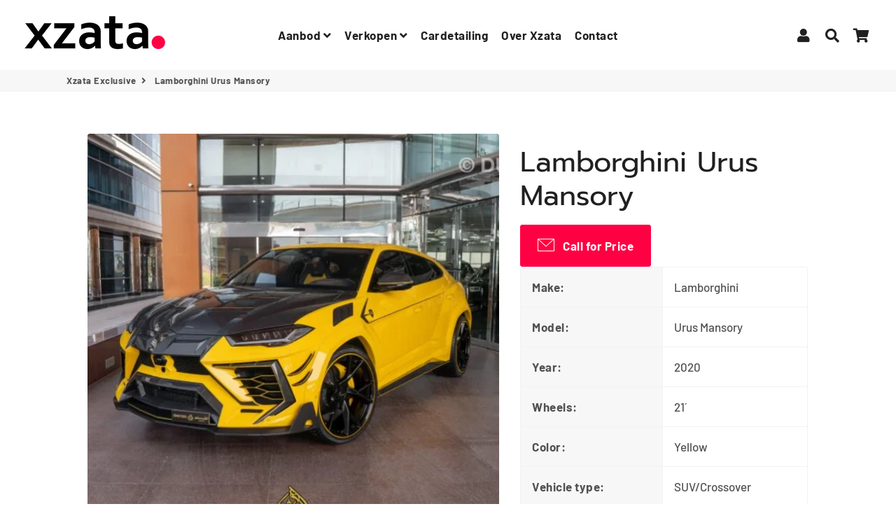

--- FILE ---
content_type: text/html; charset=utf-8
request_url: https://xzata.com/products/lamborghini-urus-mansory
body_size: 57208
content:
<!doctype html>
<html class="no-js" lang="nl">
<head>
  <!-- Basic page needs ================================================== -->
  <meta charset="utf-8">
  <meta http-equiv="X-UA-Compatible" content="IE=edge,chrome=1">
  <link rel="canonical" href="https://xzata.com/products/lamborghini-urus-mansory">
  <meta name="viewport" content="width=device-width,initial-scale=1,shrink-to-fit=no">
  <meta name="theme-color" content="#ff0043">
  <meta name="apple-mobile-web-app-capable" content="yes">
  <meta name="mobile-web-app-capable" content="yes">
  <meta name="author" content="Debutify">

  <!-- Fav icon ================================================== -->
  
    <link sizes="192x192" rel="shortcut icon" href="//xzata.com/cdn/shop/files/Xzata_Logo_Black_x70_2x_93688eb9-0b15-4ed0-a310-2520c555d666_192x192.png?v=1614315300" type="image/png">
  

  <!-- Title and description ================================================== -->
  <title>
    Lamborghini Urus Mansory &ndash; Xzata Exclusive
  </title>

  
    <meta name="description" content="Make: Lamborghini Model: Urus Mansory Year: 2020 Wheels: 21´ Color: Yellow Vehicle type: SUV/Crossover Kilometers: 22,321 Export status: Can be exported Specs: Import Gearbox: Automatic Fuel: Gasoline Seats: 5 Cylinders: 8 Interior: Yellow DESCRIPTION 2020 LAMBORGHINI URUS MANSORY DONE 22,000KMAbout us:Welcome to Al Qa">
  

  <!-- Social meta ================================================== -->
  <!-- /snippets/social-meta-tags.liquid -->




<meta property="og:site_name" content="Xzata Exclusive">
<meta property="og:url" content="https://xzata.com/products/lamborghini-urus-mansory">
<meta property="og:title" content="Lamborghini Urus Mansory">
<meta property="og:type" content="product">
<meta property="og:description" content="Make: Lamborghini Model: Urus Mansory Year: 2020 Wheels: 21´ Color: Yellow Vehicle type: SUV/Crossover Kilometers: 22,321 Export status: Can be exported Specs: Import Gearbox: Automatic Fuel: Gasoline Seats: 5 Cylinders: 8 Interior: Yellow DESCRIPTION 2020 LAMBORGHINI URUS MANSORY DONE 22,000KMAbout us:Welcome to Al Qa">

  <meta property="og:price:amount" content="537.850,00">
  <meta property="og:price:currency" content="EUR">

<meta property="og:image" content="http://xzata.com/cdn/shop/products/Screenshot2023-01-02at17.07.52_1200x1200.png?v=1672675782"><meta property="og:image" content="http://xzata.com/cdn/shop/products/Screenshot2023-01-02at17.07.58_1200x1200.png?v=1672675784"><meta property="og:image" content="http://xzata.com/cdn/shop/products/Screenshot2023-01-02at17.08.03_1200x1200.png?v=1672675783">
<meta property="og:image:secure_url" content="https://xzata.com/cdn/shop/products/Screenshot2023-01-02at17.07.52_1200x1200.png?v=1672675782"><meta property="og:image:secure_url" content="https://xzata.com/cdn/shop/products/Screenshot2023-01-02at17.07.58_1200x1200.png?v=1672675784"><meta property="og:image:secure_url" content="https://xzata.com/cdn/shop/products/Screenshot2023-01-02at17.08.03_1200x1200.png?v=1672675783">


<meta name="twitter:card" content="summary_large_image">
<meta name="twitter:title" content="Lamborghini Urus Mansory">
<meta name="twitter:description" content="Make: Lamborghini Model: Urus Mansory Year: 2020 Wheels: 21´ Color: Yellow Vehicle type: SUV/Crossover Kilometers: 22,321 Export status: Can be exported Specs: Import Gearbox: Automatic Fuel: Gasoline Seats: 5 Cylinders: 8 Interior: Yellow DESCRIPTION 2020 LAMBORGHINI URUS MANSORY DONE 22,000KMAbout us:Welcome to Al Qa">


  <!-- CSS ================================================== -->
  <link href="//xzata.com/cdn/shop/t/16/assets/theme.scss.css?v=120077387470231784111763732295" rel="stylesheet" type="text/css" media="all" />

  <!-- Vendors ================================================== -->
  <link rel="stylesheet" href="https://use.fontawesome.com/releases/v5.7.2/css/all.css" integrity="sha384-fnmOCqbTlWIlj8LyTjo7mOUStjsKC4pOpQbqyi7RrhN7udi9RwhKkMHpvLbHG9Sr" crossorigin="anonymous">
  
  <!-- Sections ================================================== -->
  <script>
    window.theme = window.theme || {};
    theme.strings = {
      zoomClose: "Sluiten (esc)",
      zoomPrev: "Vorige (pijltoets links)",
      zoomNext: "Volgende (pijltoets rechts)",
      moneyFormat: "€{{amount_with_comma_separator}}",
      addressError: "Fout bij het opzoeken van dat adres",
      addressNoResults: "Geen resultaten voor dat adres",
      addressQueryLimit: "U hebt de gebruikslimiet van de Google API overschreden. Overweeg een upgrade naar een \u003ca href=\"https:\/\/developers.google.com\/maps\/premium\/usage-limits\"\u003ePremium-pakket\u003c\/a\u003e.",
      authError: "Er is een probleem opgetreden bij het verifiëren van uw Google Maps-account.",
      cartCookie: "Schakel cookies in om de winkelwagen te gebruiken"
    };
    theme.settings = {
      cartType: "drawer",
      gridType: null
    };
  </script>

  <script src="//xzata.com/cdn/shop/t/16/assets/jquery-2.2.3.min.js?v=58211863146907186831687182207" type="text/javascript"></script>
  
  <script id="currencyDetector">
    function setCurrency(){
      if (localStorage.currencySet) {} else {
        $.getJSON('https://ipapi.co/json/', function(data) {
          var json = JSON.stringify(data, null, 2);
          var obj = JSON.parse(json);
          var currency = obj.currency;
          var defaultCurrency = "EUR";
          var currencySelector = $(".currency-selector");
          var currentCurrency = currencySelector.val();
          var currencyForm = $(".currency-form");
          
          if (currency == currentCurrency) {} else {if (currency == 'EUR'){
                currencySelector.val('EUR').trigger('change');
              }else{
                currencySelector.val(defaultCurrency).trigger('change');
              }}
        });
      }
    }
    setCurrency();
  </script>
  
  <script src="//xzata.com/cdn/shop/t/16/assets/lazysizes.min.js?v=155223123402716617051687182207" async="async"></script>

  <script src="//xzata.com/cdn/shop/t/16/assets/theme.js?v=60893862518229241571687182207" defer="defer"></script>

  <!-- Header hook for plugins ================================================== -->
  <script>window.performance && window.performance.mark && window.performance.mark('shopify.content_for_header.start');</script><meta id="shopify-digital-wallet" name="shopify-digital-wallet" content="/52840562859/digital_wallets/dialog">
<meta name="shopify-checkout-api-token" content="4758af78fb07b470909aae86c5f42316">
<meta id="in-context-paypal-metadata" data-shop-id="52840562859" data-venmo-supported="false" data-environment="production" data-locale="nl_NL" data-paypal-v4="true" data-currency="EUR">
<link rel="alternate" hreflang="x-default" href="https://xzata.com/products/lamborghini-urus-mansory">
<link rel="alternate" hreflang="nl" href="https://xzata.com/products/lamborghini-urus-mansory">
<link rel="alternate" hreflang="nl-UM" href="https://xzata.com/nl-um/products/lamborghini-urus-mansory">
<link rel="alternate" hreflang="en-UM" href="https://xzata.com/en-um/products/lamborghini-urus-mansory">
<link rel="alternate" type="application/json+oembed" href="https://xzata.com/products/lamborghini-urus-mansory.oembed">
<script async="async" src="/checkouts/internal/preloads.js?locale=nl-NL"></script>
<link rel="preconnect" href="https://shop.app" crossorigin="anonymous">
<script async="async" src="https://shop.app/checkouts/internal/preloads.js?locale=nl-NL&shop_id=52840562859" crossorigin="anonymous"></script>
<script id="apple-pay-shop-capabilities" type="application/json">{"shopId":52840562859,"countryCode":"NL","currencyCode":"EUR","merchantCapabilities":["supports3DS"],"merchantId":"gid:\/\/shopify\/Shop\/52840562859","merchantName":"Xzata Exclusive","requiredBillingContactFields":["postalAddress","email","phone"],"requiredShippingContactFields":["postalAddress","email","phone"],"shippingType":"shipping","supportedNetworks":["visa","maestro","masterCard","amex"],"total":{"type":"pending","label":"Xzata Exclusive","amount":"1.00"},"shopifyPaymentsEnabled":true,"supportsSubscriptions":true}</script>
<script id="shopify-features" type="application/json">{"accessToken":"4758af78fb07b470909aae86c5f42316","betas":["rich-media-storefront-analytics"],"domain":"xzata.com","predictiveSearch":true,"shopId":52840562859,"locale":"nl"}</script>
<script>var Shopify = Shopify || {};
Shopify.shop = "xzatic.myshopify.com";
Shopify.locale = "nl";
Shopify.currency = {"active":"EUR","rate":"1.0"};
Shopify.country = "NL";
Shopify.theme = {"name":"Kopie van Debutify 2.0.2","id":150271525197,"schema_name":"Debutify","schema_version":"2.0.1","theme_store_id":null,"role":"main"};
Shopify.theme.handle = "null";
Shopify.theme.style = {"id":null,"handle":null};
Shopify.cdnHost = "xzata.com/cdn";
Shopify.routes = Shopify.routes || {};
Shopify.routes.root = "/";</script>
<script type="module">!function(o){(o.Shopify=o.Shopify||{}).modules=!0}(window);</script>
<script>!function(o){function n(){var o=[];function n(){o.push(Array.prototype.slice.apply(arguments))}return n.q=o,n}var t=o.Shopify=o.Shopify||{};t.loadFeatures=n(),t.autoloadFeatures=n()}(window);</script>
<script>
  window.ShopifyPay = window.ShopifyPay || {};
  window.ShopifyPay.apiHost = "shop.app\/pay";
  window.ShopifyPay.redirectState = null;
</script>
<script id="shop-js-analytics" type="application/json">{"pageType":"product"}</script>
<script defer="defer" async type="module" src="//xzata.com/cdn/shopifycloud/shop-js/modules/v2/client.init-shop-cart-sync_vOV-a8uK.nl.esm.js"></script>
<script defer="defer" async type="module" src="//xzata.com/cdn/shopifycloud/shop-js/modules/v2/chunk.common_CJhj07vB.esm.js"></script>
<script defer="defer" async type="module" src="//xzata.com/cdn/shopifycloud/shop-js/modules/v2/chunk.modal_CUgVXUZf.esm.js"></script>
<script type="module">
  await import("//xzata.com/cdn/shopifycloud/shop-js/modules/v2/client.init-shop-cart-sync_vOV-a8uK.nl.esm.js");
await import("//xzata.com/cdn/shopifycloud/shop-js/modules/v2/chunk.common_CJhj07vB.esm.js");
await import("//xzata.com/cdn/shopifycloud/shop-js/modules/v2/chunk.modal_CUgVXUZf.esm.js");

  window.Shopify.SignInWithShop?.initShopCartSync?.({"fedCMEnabled":true,"windoidEnabled":true});

</script>
<script>
  window.Shopify = window.Shopify || {};
  if (!window.Shopify.featureAssets) window.Shopify.featureAssets = {};
  window.Shopify.featureAssets['shop-js'] = {"shop-cart-sync":["modules/v2/client.shop-cart-sync_BXFoCcTc.nl.esm.js","modules/v2/chunk.common_CJhj07vB.esm.js","modules/v2/chunk.modal_CUgVXUZf.esm.js"],"init-fed-cm":["modules/v2/client.init-fed-cm_BrMTCua_.nl.esm.js","modules/v2/chunk.common_CJhj07vB.esm.js","modules/v2/chunk.modal_CUgVXUZf.esm.js"],"init-shop-email-lookup-coordinator":["modules/v2/client.init-shop-email-lookup-coordinator_BNYBSeU_.nl.esm.js","modules/v2/chunk.common_CJhj07vB.esm.js","modules/v2/chunk.modal_CUgVXUZf.esm.js"],"init-windoid":["modules/v2/client.init-windoid_CWCaoIdT.nl.esm.js","modules/v2/chunk.common_CJhj07vB.esm.js","modules/v2/chunk.modal_CUgVXUZf.esm.js"],"shop-button":["modules/v2/client.shop-button_DHPWWyFt.nl.esm.js","modules/v2/chunk.common_CJhj07vB.esm.js","modules/v2/chunk.modal_CUgVXUZf.esm.js"],"shop-cash-offers":["modules/v2/client.shop-cash-offers_DkrRGug0.nl.esm.js","modules/v2/chunk.common_CJhj07vB.esm.js","modules/v2/chunk.modal_CUgVXUZf.esm.js"],"shop-toast-manager":["modules/v2/client.shop-toast-manager_gEGA2pId.nl.esm.js","modules/v2/chunk.common_CJhj07vB.esm.js","modules/v2/chunk.modal_CUgVXUZf.esm.js"],"init-shop-cart-sync":["modules/v2/client.init-shop-cart-sync_vOV-a8uK.nl.esm.js","modules/v2/chunk.common_CJhj07vB.esm.js","modules/v2/chunk.modal_CUgVXUZf.esm.js"],"init-customer-accounts-sign-up":["modules/v2/client.init-customer-accounts-sign-up_DgkqQ-gA.nl.esm.js","modules/v2/client.shop-login-button_Cfex_xfE.nl.esm.js","modules/v2/chunk.common_CJhj07vB.esm.js","modules/v2/chunk.modal_CUgVXUZf.esm.js"],"pay-button":["modules/v2/client.pay-button_C5ffEwyD.nl.esm.js","modules/v2/chunk.common_CJhj07vB.esm.js","modules/v2/chunk.modal_CUgVXUZf.esm.js"],"init-customer-accounts":["modules/v2/client.init-customer-accounts_BXXDvmMv.nl.esm.js","modules/v2/client.shop-login-button_Cfex_xfE.nl.esm.js","modules/v2/chunk.common_CJhj07vB.esm.js","modules/v2/chunk.modal_CUgVXUZf.esm.js"],"avatar":["modules/v2/client.avatar_BTnouDA3.nl.esm.js"],"init-shop-for-new-customer-accounts":["modules/v2/client.init-shop-for-new-customer-accounts_BNCHBxRp.nl.esm.js","modules/v2/client.shop-login-button_Cfex_xfE.nl.esm.js","modules/v2/chunk.common_CJhj07vB.esm.js","modules/v2/chunk.modal_CUgVXUZf.esm.js"],"shop-follow-button":["modules/v2/client.shop-follow-button_BBFyycLo.nl.esm.js","modules/v2/chunk.common_CJhj07vB.esm.js","modules/v2/chunk.modal_CUgVXUZf.esm.js"],"checkout-modal":["modules/v2/client.checkout-modal_CAl1mkDZ.nl.esm.js","modules/v2/chunk.common_CJhj07vB.esm.js","modules/v2/chunk.modal_CUgVXUZf.esm.js"],"shop-login-button":["modules/v2/client.shop-login-button_Cfex_xfE.nl.esm.js","modules/v2/chunk.common_CJhj07vB.esm.js","modules/v2/chunk.modal_CUgVXUZf.esm.js"],"lead-capture":["modules/v2/client.lead-capture_Drczia_q.nl.esm.js","modules/v2/chunk.common_CJhj07vB.esm.js","modules/v2/chunk.modal_CUgVXUZf.esm.js"],"shop-login":["modules/v2/client.shop-login_WnrjWA38.nl.esm.js","modules/v2/chunk.common_CJhj07vB.esm.js","modules/v2/chunk.modal_CUgVXUZf.esm.js"],"payment-terms":["modules/v2/client.payment-terms_CJxlri54.nl.esm.js","modules/v2/chunk.common_CJhj07vB.esm.js","modules/v2/chunk.modal_CUgVXUZf.esm.js"]};
</script>
<script>(function() {
  var isLoaded = false;
  function asyncLoad() {
    if (isLoaded) return;
    isLoaded = true;
    var urls = ["https:\/\/cdn.shopify.com\/s\/files\/1\/0457\/2220\/6365\/files\/pushdaddy_v60_test.js?shop=xzatic.myshopify.com","https:\/\/cdn.shopify.com\/s\/files\/1\/0033\/3538\/9233\/files\/pushdaddy_a2.js?shop=xzatic.myshopify.com"];
    for (var i = 0; i < urls.length; i++) {
      var s = document.createElement('script');
      s.type = 'text/javascript';
      s.async = true;
      s.src = urls[i];
      var x = document.getElementsByTagName('script')[0];
      x.parentNode.insertBefore(s, x);
    }
  };
  if(window.attachEvent) {
    window.attachEvent('onload', asyncLoad);
  } else {
    window.addEventListener('load', asyncLoad, false);
  }
})();</script>
<script id="__st">var __st={"a":52840562859,"offset":3600,"reqid":"9e37806f-eeff-4b08-9b2c-a337212df669-1769991843","pageurl":"xzata.com\/products\/lamborghini-urus-mansory","u":"e62da70c13c4","p":"product","rtyp":"product","rid":7536256123051};</script>
<script>window.ShopifyPaypalV4VisibilityTracking = true;</script>
<script id="captcha-bootstrap">!function(){'use strict';const t='contact',e='account',n='new_comment',o=[[t,t],['blogs',n],['comments',n],[t,'customer']],c=[[e,'customer_login'],[e,'guest_login'],[e,'recover_customer_password'],[e,'create_customer']],r=t=>t.map((([t,e])=>`form[action*='/${t}']:not([data-nocaptcha='true']) input[name='form_type'][value='${e}']`)).join(','),a=t=>()=>t?[...document.querySelectorAll(t)].map((t=>t.form)):[];function s(){const t=[...o],e=r(t);return a(e)}const i='password',u='form_key',d=['recaptcha-v3-token','g-recaptcha-response','h-captcha-response',i],f=()=>{try{return window.sessionStorage}catch{return}},m='__shopify_v',_=t=>t.elements[u];function p(t,e,n=!1){try{const o=window.sessionStorage,c=JSON.parse(o.getItem(e)),{data:r}=function(t){const{data:e,action:n}=t;return t[m]||n?{data:e,action:n}:{data:t,action:n}}(c);for(const[e,n]of Object.entries(r))t.elements[e]&&(t.elements[e].value=n);n&&o.removeItem(e)}catch(o){console.error('form repopulation failed',{error:o})}}const l='form_type',E='cptcha';function T(t){t.dataset[E]=!0}const w=window,h=w.document,L='Shopify',v='ce_forms',y='captcha';let A=!1;((t,e)=>{const n=(g='f06e6c50-85a8-45c8-87d0-21a2b65856fe',I='https://cdn.shopify.com/shopifycloud/storefront-forms-hcaptcha/ce_storefront_forms_captcha_hcaptcha.v1.5.2.iife.js',D={infoText:'Beschermd door hCaptcha',privacyText:'Privacy',termsText:'Voorwaarden'},(t,e,n)=>{const o=w[L][v],c=o.bindForm;if(c)return c(t,g,e,D).then(n);var r;o.q.push([[t,g,e,D],n]),r=I,A||(h.body.append(Object.assign(h.createElement('script'),{id:'captcha-provider',async:!0,src:r})),A=!0)});var g,I,D;w[L]=w[L]||{},w[L][v]=w[L][v]||{},w[L][v].q=[],w[L][y]=w[L][y]||{},w[L][y].protect=function(t,e){n(t,void 0,e),T(t)},Object.freeze(w[L][y]),function(t,e,n,w,h,L){const[v,y,A,g]=function(t,e,n){const i=e?o:[],u=t?c:[],d=[...i,...u],f=r(d),m=r(i),_=r(d.filter((([t,e])=>n.includes(e))));return[a(f),a(m),a(_),s()]}(w,h,L),I=t=>{const e=t.target;return e instanceof HTMLFormElement?e:e&&e.form},D=t=>v().includes(t);t.addEventListener('submit',(t=>{const e=I(t);if(!e)return;const n=D(e)&&!e.dataset.hcaptchaBound&&!e.dataset.recaptchaBound,o=_(e),c=g().includes(e)&&(!o||!o.value);(n||c)&&t.preventDefault(),c&&!n&&(function(t){try{if(!f())return;!function(t){const e=f();if(!e)return;const n=_(t);if(!n)return;const o=n.value;o&&e.removeItem(o)}(t);const e=Array.from(Array(32),(()=>Math.random().toString(36)[2])).join('');!function(t,e){_(t)||t.append(Object.assign(document.createElement('input'),{type:'hidden',name:u})),t.elements[u].value=e}(t,e),function(t,e){const n=f();if(!n)return;const o=[...t.querySelectorAll(`input[type='${i}']`)].map((({name:t})=>t)),c=[...d,...o],r={};for(const[a,s]of new FormData(t).entries())c.includes(a)||(r[a]=s);n.setItem(e,JSON.stringify({[m]:1,action:t.action,data:r}))}(t,e)}catch(e){console.error('failed to persist form',e)}}(e),e.submit())}));const S=(t,e)=>{t&&!t.dataset[E]&&(n(t,e.some((e=>e===t))),T(t))};for(const o of['focusin','change'])t.addEventListener(o,(t=>{const e=I(t);D(e)&&S(e,y())}));const B=e.get('form_key'),M=e.get(l),P=B&&M;t.addEventListener('DOMContentLoaded',(()=>{const t=y();if(P)for(const e of t)e.elements[l].value===M&&p(e,B);[...new Set([...A(),...v().filter((t=>'true'===t.dataset.shopifyCaptcha))])].forEach((e=>S(e,t)))}))}(h,new URLSearchParams(w.location.search),n,t,e,['guest_login'])})(!0,!0)}();</script>
<script integrity="sha256-4kQ18oKyAcykRKYeNunJcIwy7WH5gtpwJnB7kiuLZ1E=" data-source-attribution="shopify.loadfeatures" defer="defer" src="//xzata.com/cdn/shopifycloud/storefront/assets/storefront/load_feature-a0a9edcb.js" crossorigin="anonymous"></script>
<script crossorigin="anonymous" defer="defer" src="//xzata.com/cdn/shopifycloud/storefront/assets/shopify_pay/storefront-65b4c6d7.js?v=20250812"></script>
<script data-source-attribution="shopify.dynamic_checkout.dynamic.init">var Shopify=Shopify||{};Shopify.PaymentButton=Shopify.PaymentButton||{isStorefrontPortableWallets:!0,init:function(){window.Shopify.PaymentButton.init=function(){};var t=document.createElement("script");t.src="https://xzata.com/cdn/shopifycloud/portable-wallets/latest/portable-wallets.nl.js",t.type="module",document.head.appendChild(t)}};
</script>
<script data-source-attribution="shopify.dynamic_checkout.buyer_consent">
  function portableWalletsHideBuyerConsent(e){var t=document.getElementById("shopify-buyer-consent"),n=document.getElementById("shopify-subscription-policy-button");t&&n&&(t.classList.add("hidden"),t.setAttribute("aria-hidden","true"),n.removeEventListener("click",e))}function portableWalletsShowBuyerConsent(e){var t=document.getElementById("shopify-buyer-consent"),n=document.getElementById("shopify-subscription-policy-button");t&&n&&(t.classList.remove("hidden"),t.removeAttribute("aria-hidden"),n.addEventListener("click",e))}window.Shopify?.PaymentButton&&(window.Shopify.PaymentButton.hideBuyerConsent=portableWalletsHideBuyerConsent,window.Shopify.PaymentButton.showBuyerConsent=portableWalletsShowBuyerConsent);
</script>
<script data-source-attribution="shopify.dynamic_checkout.cart.bootstrap">document.addEventListener("DOMContentLoaded",(function(){function t(){return document.querySelector("shopify-accelerated-checkout-cart, shopify-accelerated-checkout")}if(t())Shopify.PaymentButton.init();else{new MutationObserver((function(e,n){t()&&(Shopify.PaymentButton.init(),n.disconnect())})).observe(document.body,{childList:!0,subtree:!0})}}));
</script>
<link id="shopify-accelerated-checkout-styles" rel="stylesheet" media="screen" href="https://xzata.com/cdn/shopifycloud/portable-wallets/latest/accelerated-checkout-backwards-compat.css" crossorigin="anonymous">
<style id="shopify-accelerated-checkout-cart">
        #shopify-buyer-consent {
  margin-top: 1em;
  display: inline-block;
  width: 100%;
}

#shopify-buyer-consent.hidden {
  display: none;
}

#shopify-subscription-policy-button {
  background: none;
  border: none;
  padding: 0;
  text-decoration: underline;
  font-size: inherit;
  cursor: pointer;
}

#shopify-subscription-policy-button::before {
  box-shadow: none;
}

      </style>

<script>window.performance && window.performance.mark && window.performance.mark('shopify.content_for_header.end');</script>
  
  <script src="//xzata.com/cdn/shop/t/16/assets/modernizr.min.js?v=21391054748206432451687182207" type="text/javascript"></script>

  
  
  
<link href="//xzata.com/cdn/shop/t/16/assets/ndnapps-easyfaqs.css?v=138253918344588568131687182207" rel="stylesheet" type="text/css" media="all" />

 <!--begin-boost-pfs-filter-css-->
   <link rel="preload stylesheet" href="//xzata.com/cdn/shop/t/16/assets/boost-pfs-instant-search.css?v=138982418517810034511687182207" as="style"><link href="//xzata.com/cdn/shop/t/16/assets/boost-pfs-custom.css?v=129311081995436926371687182207" rel="stylesheet" type="text/css" media="all" />
<style data-id="boost-pfs-style">
    .boost-pfs-filter-option-title-text {}

   .boost-pfs-filter-tree-v .boost-pfs-filter-option-title-text:before {}
    .boost-pfs-filter-tree-v .boost-pfs-filter-option.boost-pfs-filter-option-collapsed .boost-pfs-filter-option-title-text:before {}
    .boost-pfs-filter-tree-h .boost-pfs-filter-option-title-heading:before {}

    .boost-pfs-filter-refine-by .boost-pfs-filter-option-title h3 {}

    .boost-pfs-filter-option-content .boost-pfs-filter-option-item-list .boost-pfs-filter-option-item button,
    .boost-pfs-filter-option-content .boost-pfs-filter-option-item-list .boost-pfs-filter-option-item .boost-pfs-filter-button,
    .boost-pfs-filter-option-range-amount input,
    .boost-pfs-filter-tree-v .boost-pfs-filter-refine-by .boost-pfs-filter-refine-by-items .refine-by-item,
    .boost-pfs-filter-refine-by-wrapper-v .boost-pfs-filter-refine-by .boost-pfs-filter-refine-by-items .refine-by-item,
    .boost-pfs-filter-refine-by .boost-pfs-filter-option-title,
    .boost-pfs-filter-refine-by .boost-pfs-filter-refine-by-items .refine-by-item>a,
    .boost-pfs-filter-refine-by>span,
    .boost-pfs-filter-clear,
    .boost-pfs-filter-clear-all{}
    .boost-pfs-filter-tree-h .boost-pfs-filter-pc .boost-pfs-filter-refine-by-items .refine-by-item .boost-pfs-filter-clear .refine-by-type,
    .boost-pfs-filter-refine-by-wrapper-h .boost-pfs-filter-pc .boost-pfs-filter-refine-by-items .refine-by-item .boost-pfs-filter-clear .refine-by-type {}

    .boost-pfs-filter-option-multi-level-collections .boost-pfs-filter-option-multi-level-list .boost-pfs-filter-option-item .boost-pfs-filter-button-arrow .boost-pfs-arrow:before,
    .boost-pfs-filter-option-multi-level-tag .boost-pfs-filter-option-multi-level-list .boost-pfs-filter-option-item .boost-pfs-filter-button-arrow .boost-pfs-arrow:before {}

    .boost-pfs-filter-refine-by-wrapper-v .boost-pfs-filter-refine-by .boost-pfs-filter-refine-by-items .refine-by-item .boost-pfs-filter-clear:after,
    .boost-pfs-filter-refine-by-wrapper-v .boost-pfs-filter-refine-by .boost-pfs-filter-refine-by-items .refine-by-item .boost-pfs-filter-clear:before,
    .boost-pfs-filter-tree-v .boost-pfs-filter-refine-by .boost-pfs-filter-refine-by-items .refine-by-item .boost-pfs-filter-clear:after,
    .boost-pfs-filter-tree-v .boost-pfs-filter-refine-by .boost-pfs-filter-refine-by-items .refine-by-item .boost-pfs-filter-clear:before,
    .boost-pfs-filter-refine-by-wrapper-h .boost-pfs-filter-pc .boost-pfs-filter-refine-by-items .refine-by-item .boost-pfs-filter-clear:after,
    .boost-pfs-filter-refine-by-wrapper-h .boost-pfs-filter-pc .boost-pfs-filter-refine-by-items .refine-by-item .boost-pfs-filter-clear:before,
    .boost-pfs-filter-tree-h .boost-pfs-filter-pc .boost-pfs-filter-refine-by-items .refine-by-item .boost-pfs-filter-clear:after,
    .boost-pfs-filter-tree-h .boost-pfs-filter-pc .boost-pfs-filter-refine-by-items .refine-by-item .boost-pfs-filter-clear:before {}
    .boost-pfs-filter-option-range-slider .noUi-value-horizontal {}

    .boost-pfs-filter-tree-mobile-button button,
    .boost-pfs-filter-top-sorting-mobile button {}
    .boost-pfs-filter-top-sorting-mobile button>span:after {}
  </style>
 <!--end-boost-pfs-filter-css-->

 
<!-- BEGIN app block: shopify://apps/sa-request-a-quote/blocks/app-embed-block/56d84fcb-37c7-4592-bb51-641b7ec5eef0 -->


<script type="text/javascript">
    var config = {"settings":{"app_url":"https:\/\/quote.globosoftware.net","shop_url":"xzatic.myshopify.com","domain":"xzata.com","front_shop_url":"xzata.com","collection_enable":"0","product_enable":"1","rfq_page":"request-for-quote","rfq_history":"quotes-history","lang_translations":[],"lang_translationsFormbuilder":[],"translation_default":{"button":"Add to Quote","popupsuccess":"The product %s is added to your quote.","popupproductselection":"Products selection","popupreviewinformation":"Review information","popupcontactinformation":"Contact information","popupcontinue":"Continue Shopping","popupviewquote":"View Quote","popupnextstep":"Next step","popuppreviousstep":"Previous step","productsubheading":"Enter your quote quantity for each variant","popupcontactinformationheading":"Contact information","popupcontactinformationsubheading":"In order to reach out to you we would like to know a bit more about you.","popupback":"Back","popupupdate":"Update","popupproducts":"Products","popupproductssubheading":"The following products will be added to your quote request","popupthankyou":"Thank you","toast_message":"Product added to quote","pageempty":"Your quote is currently empty.","pagebutton":"Submit Request","pagesuccess":"Thank you for submitting a request a quote!","pagecontinueshopping":"Continue Shopping","pageimage":"","pageproduct":"Product","pagevendor":"Vendor","pagesku":"SKU","pageoption":"Option","pagequantity":"Quantity","pageprice":"Price","pageremove":"Remove","error_messages":{"required":"Please fill in this field","invalid_name":"Invalid name","invalid_email":"Invalid email","invalid_phone":"Invalid phone","file_size_limit":"File size exceed limit","file_not_allowed":"File extension is not allowed","required_captcha":"Please verify captcha"},"historylogin":"You have to {login|login} to use Quote history feature.","historyempty":"You haven't placed any quote yet.","historyaccount":"Account Information","historycustomer":"Customer Name","historyid":"","historydate":"Date","historyitems":"Items","historyaction":"Action","historyview":"View","login_to_show_price_button":"Login to see price","message_toast":"Product added to quote"},"show_buynow":1,"show_atc":1,"show_price":3,"convert_cart_enable":"2","redirectUrl":"","message_type_afteratq":"popup_form","require_login":0,"login_to_show_price":0,"login_to_show_price_button_background":"#000","login_to_show_price_button_text_color":"#fff","selector":{"buynow_selector":".buynow_selector","addtocart_selector":".addtocart_selector","price_selector":".price_selector"},"money_format":"€","money_format_full":"€{{amount_with_comma_separator}}","rules":{"all":{"enable":false},"manual":{"enable":true,"manual_products":"7594678026411,7594429251755,7594837835947,7594453434539,7594374922411"},"automate":{"enable":false,"automate_rule":[{"value":null,"where":"NOT_EQUALS","select":"TITLE"}],"automate_operator":"and"}},"hide_price_rule":{"manual":{"ids":["7594807918763","7591232274603","7591226212523","7591222313131","7594802839723","7594829512875","7594678026411","7594640277675","7593416786091","7593415475371","7594742644907","7594813554859","7594758766763","7594364993707","7546866827435","7594451370155","7594473619627","7594469621931","7546858766507","7546867384491","7594438164651","7594681106603","7546875773099","7594756898987","7593417801899","7594753360043","7594739925163","7594461266091","7594371645611","7594431676587","7594638311595","7594817749163","7546875674795","7594365911211","7594702602411","7114052862123","7599392882859","7594656006315","7594457071787","7594744709291","7481481527467","7594670489771","7593417506987","7543545561259","7546855850155","7546851950763","7536258613419","7594762731691","7546872004779","7594459529387","7546866303147","7594424271019","7593418064043","7594449076395","7593415114923","7594478010539","7594770759851","7594797596843","7594506649771","7594731897003","7593419014315","7594464968875","7540331413675","7546855391403","7543630561451","7046201114795","7594766368939","7594363748523","7594421485739","7594475520171","7594833543339","7594652139691","7594447372459","7594749100203","7594444718251","7546856767659","7546882556075","7594694344875","7594736943275","7594647847083","7546852081835","7594361585835","7594415227051","7594367713451","7593413869739","7594412507307","7594663248043","7594751295659","7594504716459","7594794614955","7593414164651","7593416425643","7594440884395","7594508353707","7546854768811","7594747134123","7594480074923","7594645586091","7594462937259","7594675142827","7594427154603","7594697851051","7546857554091","7594433446059","7594442555563","7591027998891","7594455335083","7591024197803","7594370597035","7591014138027","7593416130731","7552357990571","7591017611435","7593418391723","7591013187755","7593415803051","7591025148075","7591026032811","7594373513387","7594418110635","7546863681707","7591023247531","7593418719403","7591015743659","7591030161579","7593416982699","7594822074539","7591028785323","7594667638955","7591012401323","7593414525099","7546865123499","7594642276523","7594659381419","7594369515691","7594429251755","7594837835947","7594453434539","7594374922411","7594407198891"]},"automate":{"operator":"and","rule":[{"select":"TITLE","value":null,"where":"CONTAINS"}]}},"settings":{"historylogin":"You have to {login|login} to use Quote history feature."},"file_extension":["pdf","jpg","jpeg","psd"],"reCAPTCHASiteKey":"","product_field_display":["image","option","qty"],"form_elements":[{"id":400226,"form_id":20217,"code":"name","type":"text","subtype":null,"label":"Name","default":null,"placeholder":"Enter your name","className":null,"maxlength":null,"rows":null,"required":1,"validate":null,"allow_multiple":null,"width":"50","description":null,"created_at":"2023-03-14 08:42:21","updated_at":"2023-03-14 08:42:21"},{"id":400227,"form_id":20217,"code":"email","type":"text","subtype":null,"label":"Email","default":null,"placeholder":"Enter your email","className":null,"maxlength":null,"rows":null,"required":1,"validate":null,"allow_multiple":null,"width":"50","description":null,"created_at":"2023-03-14 08:42:21","updated_at":"2023-03-14 08:42:21"},{"id":400228,"form_id":20217,"code":"message","type":"textarea","subtype":null,"label":"Message","default":null,"placeholder":"Message","className":null,"maxlength":null,"rows":null,"required":1,"validate":null,"allow_multiple":null,"width":"50","description":null,"created_at":"2023-03-14 08:42:21","updated_at":"2023-03-14 08:42:21"}],"quote_widget_enable":true,"quote_widget_action":"open_quote_popup","quote_widget_icon":"","quote_widget_label":"Quote ({numOfItem})","quote_widget_background":"#000","quote_widget_color":"#fff","quote_widget_position":"#000","enable_custom_price":"0","button_background":"","button_color":"","buttonfont":"px","popup_primary_bg_color":"#5b227d"}}
    window.GRFQConfigs = window.GRFQConfigs || {};
    
    GRFQConfigs.classes = {
        rfqButton: 'rfq-btn',
        rfqCollectionButton: 'rfq-collection-btn',
        rfqCartButton: 'rfq-btn-cart',
        rfqLoginButton: 'grfq-login-to-see-price-btn',
        rfqTheme: 'rfq-theme',
        rfqHidden: 'rfq-hidden',
        rfqHidePrice: 'GRFQHidePrice',
        rfqHideAtcBtn: 'GRFQHideAddToCartButton',
        rfqHideBuynowBtn: 'GRFQHideBuyNowButton',
        rfqCollectionContent: 'rfq-collection-content',
        rfqCollectionLoaded: 'rfq-collection-loaded',
        rfqCollectionItem: 'rfq-collection-item',
        rfqCollectionVariantSelector: 'rfq-variant-id',
        rfqSingleProductForm: 'rfq-product-form',
        rfqCollectionProductForm: 'rfq-collection-form',
        rfqFeatureProductForm: 'rfq-feature-form',
        rfqQuickviewProductForm: 'rfq-quickview-form',
        rfqCollectionActivator: 'rfq-variant-selector'
    }
    GRFQConfigs.selector = {
        productForm: [
            ".home-product form[action*=\"/cart/add\"]",
            ".shop-product form[action*=\"/cart/add\"]",
            "#shopify-section-featured-product form[action*=\"/cart/add\"]",
            "form.apb-product-form",
            ".product-form__buy-buttons form[action*=\"/cart/add\"]",
            "product-form form[action*=\"/cart/add\"]",
            ".product-form form[action*=\"/cart/add\"]",
            ".product-page form[action*=\"/cart/add\"]",
            ".product-add form[action*=\"/cart/add\"]",
            "[id*=\"ProductSection--\"] form[action*=\"/cart/add\"]",
            "form#add-to-cart-form",
            "form.sf-cart__form",
            "form.productForm",
            "form.product-form",
            "form.product-single__form",
            "form.shopify-product-form:not(#product-form-installment)",
            "form.atc-form",
            "form.atc-form-mobile",
            "form[action*=\"/cart/add\"]:not([hidden]):not(#product-form-installment)"
        ],
        addtocart_selector: "#shopify_add_to_cart,.product-form .btn-cart,.js-product-button-add-to-cart,.shopify-product-form .btn-addtocart,#product-add-to-cart,.shopify-product-form .add_to_cart,.product-details__add-to-cart-button,.shopify-product-form .product-submit,.product-form__cart-buttons,.shopify-product-form input[type=\"submit\"],.js-product-form button[type=\"submit\"],form.product-purchase-form button[type=\"submit\"],#addToCart,#AddToCart,[data-btn-type=\"add-to-cart\"],.default-cart-button__button,.shopify-product-form button[data-add-to-cart],form[data-product-form] .add-to-cart-btn,.product__submit__add,.product-form .add-to-cart-button,.product-form__cart-submit,.shopify-product-form button[data-product-add],#AddToCart--product-template,.product-buy-buttons--cta,.product-form__add-btn,form[data-type=\"add-to-cart-form\"] .product__add-to-cart,.productForm .productForm-submit,.ProductForm__AddToCart,.shopify-product-form .btn--add-to-cart,.ajax-product-form button[data-add-to-cart],.shopify-product-form .product__submit__add,form[data-product-form] .add-to-cart,.product-form .product__submit__add,.shopify-product-form button[type=\"submit\"][data-add-button],.product-form .product-form__add-button,.product-form__submit,.product-single__form .add-to-cart,form#AddToCartForm button#AddToCart,form.shopify-product-form button.add-to-cart,form[action*=\"/cart/add\"] [name=\"add\"],form[action*=\"/cart/add\"] button#AddToCartDesk, form[data-product-form] button[data-product-add], .product-form--atc-button[data-product-atc], .globo-validationForm, button.single_add_to_cart_button, input#AddToCart-product-template, button[data-action=\"add-to-cart\"], .product-details-wrapper .add-to-cart input, form.product-menu-form .product-menu-button[data-product-menu-button-atc], .product-add input#AddToCart, #product-content #add-to-cart #addToCart, .product-form-submit-wrap .add-to-cart-button, .productForm-block .productForm-submit, .btn-wrapper-c .add, .product-submit input.add-to-cart, .form-element-quantity-submit .form-element-submit-button, .quantity-submit-row__submit input, form#AddToCartForm .product-add input#addToCart, .product__form .product__add-to-cart, #product-description form .product-add .add, .product-add input.button.product-add-available, .globo__validation-default, #product-area .product-details-wrapper .options .selector-wrapper .submit,.product_type_simple add_to_cart_button,.pr_atc,.js-product-button-add-to-cart,.product-cta,.tt-btn-addtocart,.product-card-interaction,.product-item__quick-form,.product--quick-add,.btn--quick[data-add-to-cart],.product-card-btn__btn,.productitem--action-atc,.quick-add-btn,.quick-add-button,.product-item__quick-add-button,add-to-cart,.cartButton,.product_after_shop_loop_buttons,.quick-buy-product-form .pb-button-shadow,.product-form__submit,.quick-add__submit,.product__submit__add,form #AddToCart-product-template, form #AddToCart, form #addToCart-product-template, form .product__add-to-cart-button, form .product-form__cart-submit, form .add-to-cart, form .cart-functions > button, form .productitem--action-atc, form .product-form--atc-button, form .product-menu-button-atc, form .product__add-to-cart, form .add-to-cart-button, form #addToCart, form .product-detail__form__action > button, form .product-form-submit-wrap > input, form .product-form input[type=\"submit\"], form input.submit, form .add_to_cart, form .product-item-quick-shop, form #add-to-cart, form .productForm-submit, form .add-to-cart-btn, form .product-single__add-btn, form .quick-add--add-button, form .product-page--add-to-cart, form .addToCart, form .product-form .form-actions, form .button.add, form button#add, form .addtocart, form .AddtoCart, form .product-add input.add, form button#purchase, form[action*=\"/cart/add\"] button[type=\"submit\"], form .product__form button[type=\"submit\"], form #AddToCart--product-template",
        addToCartTextElement: "[data-add-to-cart-text], [data-button-text], .button-text, *:not(.icon):not(.spinner):not(.no-js):not(.spinner-inner-1):not(.spinner-inner-2):not(.spinner-inner-3)",
        collectionProductForm: ".spf-product__form, form[action*=\"/cart/add\"]",
        collectionAddToCartSelector: ".collectionPreorderAddToCartBtn, [type=\"submit\"]:not(.quick-add__submit), [name=\"add\"]:not(.quick-add__submit), .add-to-cart-btn, .pt-btn-addtocart, .js-add-to-cart, .tt-btn-addtocart, .spf-product__form-btn-addtocart, .ProductForm__AddToCart, button.gt_button.gt_product-button--add-to-cart, .button--addToCart",
        productCollectionItem: ".grid__item, .product-item, .card > .card__content .card__information,.collection-product-card,.sf__pcard,.product-item__content,.products .product-col,.pr_list_item,.pr_grid_item,.product-wrap,.tt-layout-product-item .tt-product,.products-grid .grid-item,.product-grid .indiv-product, .product-list [data-product-item],.product-list .product-block,.collection-products .collection-product,.collection__grid-loop .product-index,.product-thumbnail[data-product-thumbnail],.filters-results .product-list .card,.product-loop .product-index,#main-collection-product-grid .product-index,.collection-container .product,.featured-collection .product,.collection__grid-item,.collection-product,[data-product-grid-item],.product-grid-item.product-grid-item--featured,.collection__products .product-grid-item, .collection-alternating-product,.product-list-item, .collection-product-grid [class*=\"column\"],.collection-filters .product-grid-item, .featured-collection__content .featured-collection__item,.collection-grid .grid-item.grid-product,#CollectionProductGrid .collection-list li,.collection__products .product-item,.collection__products .product-item,#main-collection-product-grid .product-loop__item,.product-loop .product-loop__item, .products #ajaxSection c:not(.card-price),#main-collection-products .product,.grid.gap-theme > li,.mainCollectionProductGrid .grid .block-product,.collection-grid-main .items-start > .block, .s-collection__products .c-product-item,.products-grid .product,[data-section-type=\"collection\"] .group.block,.blocklayout .block.product,.sf__pcard,.product-grid .product-block,.product-list .product-block .product-block__inner, .collection.grid .product-item .product-item__wrapper,.collection--body--grid .product--root,.o-layout__item .product-card,.productgrid--items .productgrid--item .productitem,.box__collection,.collection-page__product,.collection-grid__row .product-block .product-block__inner,.ProductList .Grid__Cell .ProductItem .ProductItem__Wrapper,.items .item .item__inner,.grid-flex .product-block,.product-loop .product,.collection__products .product-tile,.product-list .product-item, .product-grid .grid-item .grid-item__content,.collection .product-item, .collection__grid .product-card .product-card-info,.collection-list .block,.collection__products .product-item,.product--root[data-product-view=grid],.grid__wrapper .product-loop__item,.collection__list-item, #CollectionSection .grid-uniform .grid-item, #shopify-section-collection-template .product-item, .collections__products .featured-collections__item, .collection-grid-section:not(.shopify-section),.spf-product-card,.product-grid-item,.productitem, .type-product-grid-item, .product-details, .featured-product-content",
        productCollectionHref: "h3[data-href*=\"/products/\"], div[data-href*=\"/products/\"], a.product-block__link[href*=\"/products/\"], a.indiv-product__link[href*=\"/products/\"], a.thumbnail__link[href*=\"/products/\"], a.product-item__link[href*=\"/products/\"], a.product-card__link[href*=\"/products/\"], a.product-card-link[href*=\"/products/\"], a.product-block__image__link[href*=\"/products/\"], a.stretched-link[href*=\"/products/\"], a.grid-product__link[href*=\"/products/\"], a.product-grid-item--link[href*=\"/products/\"], a.product-link[href*=\"/products/\"], a.product__link[href*=\"/products/\"], a.full-unstyled-link[href*=\"/products/\"], a.grid-item__link[href*=\"/products/\"], a.grid-product__link[href*=\"/products/\"], a[data-product-page-link][href*=\"/products/\"], a[href*=\"/products/\"]:not(.logo-bar__link,.ButtonGroup__Item.Button,.menu-promotion__link,.site-nav__link,.mobile-nav__link,.hero__sidebyside-image-link,.announcement-link,.breadcrumbs-list__link,.single-level-link,.d-none,.icon-twitter,.icon-facebook,.icon-pinterest,#btn,.list-menu__item.link.link--tex,.btnProductQuickview,.index-banner-slides-each,.global-banner-switch,.sub-nav-item-link,.announcement-bar__link)",
        quickViewSelector: "a.quickview-icon.quickview, .qv-icon, .previewer-button, .sca-qv-button, .product-item__action-button[data-action=\"open-modal\"], .boost-pfs-quickview-btn, .collection-product[data-action=\"show-product\"], button.product-item__quick-shop-button, .product-item__quick-shop-button-wrapper, .open-quick-view, .product-item__action-button[data-action=\"open-modal\"], .tt-btn-quickview, .product-item-quick-shop .available, .quickshop-trigger, .productitem--action-trigger:not(.productitem--action-atc), .quick-product__btn, .thumbnail, .quick_shop, a.sca-qv-button, .overlay, .quick-view, .open-quick-view, [data-product-card-link], a[rel=\"quick-view\"], a.quick-buy, div.quickview-button > a, .block-inner a.more-info, .quick-shop-modal-trigger, a.quick-view-btn, a.spo-quick-view, div.quickView-button, a.product__label--quick-shop, span.trigger-quick-view, a.act-quickview-button, a.product-modal, [data-quickshop-full], [data-quickshop-slim], [data-quickshop-trigger], .quick_view_btn, .js-quickview-trigger, [id*=\"quick-add-template\"], .js-quickbuy-button",
        quickViewProductForm: ".qv-form, .qview-form, .description-wrapper_content, .wx-product-wrapper, #sca-qv-add-item-form, .product-form, #boost-pfs-quickview-cart-form, .product.preview .shopify-product-form, .product-details__form, .gfqv-product-form, #ModalquickView form#modal_quick_view, .quick_view_form, .product_form, .quick-buy__product-form, .quick-shop-modal form[action*=\"/cart/add\"], #quick-shop-modal form[action*=\"/cart/add\"], .white-popup.quick-view form[action*=\"/cart/add\"], .quick-view form[action*=\"/cart/add\"], [id*=\"QuickShopModal-\"] form[action*=\"/cart/add\"], .quick-shop.active form[action*=\"/cart/add\"], .quick-view-panel form[action*=\"/cart/add\"], .content.product.preview form[action*=\"/cart/add\"], .quickView-wrap form[action*=\"/cart/add\"], .quick-modal form[action*=\"/cart/add\"], #colorbox form[action*=\"/cart/add\"], .product-quick-view form[action*=\"/cart/add\"], .quickform, .modal--quickshop-full, .modal--quickshop form[action*=\"/cart/add\"], .quick-shop-form, .fancybox-inner form[action*=\"/cart/add\"], #quick-view-modal form[action*=\"/cart/add\"], [data-product-modal] form[action*=\"/cart/add\"], .modal--quick-shop.modal--is-active form[action*=\"/cart/add\"]",
        searchResultSelector: ".predictive-search, .search__results__products, .search-bar__results, .predictive-search-results, #PredictiveResults, .search-results-panel, .search-flydown--results, .header-search-results-wrapper, .main_search__popup",
        searchResultItemSelector: ".predictive-search__list-item, .predictive-search__results-list li, ul li, .product-item, .search-bar__results-products .mini-product, .search__product-loop li, .grid-item, .grid-product, .search--result-group .row, .search-flydown--product, .predictive-search-group .grid, .main-search-result, .search-result",
        price_selector: ".sf__pcard-price,.shopify-Price-amount,#price_ppr,.product-page-info__price,.tt-price,.price-box,.product__price-container,.product-meta__price-list-container,.product-item-meta__price-list-container,.collection-product-price,.product__grid__price,.product-grid-item__price,.product-price--wrapper,.price__current,.product-loop-element__price,.product-block__price,[class*=\"product-card-price\"],.ProductMeta__PriceList,.ProductItem__PriceList,.product-detail__price,.price_wrapper,.product__price__wrap,[data-price-wrapper],.product-item__price-list,.product-single__prices,.product-block--price,.product-page--pricing,.current-price,.product-prices,.product-card-prices,.product-price-block,product-price-root,.product--price-container,.product-form__prices,.product-loop__price,.card-price,.product-price-container,.product_after_shop_loop_price,.main-product__price,.product-block-price,span[data-product-price],.block-price,product-price,.price-wrapper,.price__container,#ProductPrice-product-template,#ProductPrice,.product-price,.product__price—reg,#productPrice-product-template,.product__current-price,.product-thumb-caption-price-current,.product-item-caption-price-current,.grid-product__price,.product__price,span.price:not(.mini-cart__content .price),span.product-price,.productitem--price,.product-pricing,span.money,.product-item__price,.product-list-item-price,p.price,div.price,.product-meta__prices,div.product-price,span#price,.price.money,h3.price,a.price,.price-area,.product-item-price,.pricearea,.collectionGrid .collectionBlock-info > p,#ComparePrice,.product--price-wrapper,.product-page--price-wrapper,.color--shop-accent.font-size--s.t--meta.f--main,.ComparePrice,.ProductPrice,.prodThumb .title span:last-child,.product-single__price-product-template,.product-info-price,.price-money,.prod-price,#price-field,.product-grid--price,.prices,.pricing,#product-price,.money-styling,.compare-at-price,.product-item--price,.card__price,.product-card__price,.product-price__price,.product-item__price-wrapper,.product-single__price,.grid-product__price-wrap,a.grid-link p.grid-link__meta,dl.price,.mini-product__price,.predictive-search__price",
        buynow_selector: ".shopify-payment-button",
        quantity_selector: "[name=\"quantity\"], input.quantity, [name=\"qty\"]",
        variantSelector: ".product-form__variants, .ga-product_variant_select, select[name=\"id\"], input[name=\"id\"], .qview-variants > select, select[name=\"id[]\"], input[name=\"grfqId\"], select[name=\"idGlobo\"]",
        variantActivator: ".product-form__chip-wrapper, .product__swatches [data-swatch-option], .swatch__container .swatch__option, .gf_swatches .gf_swatch, .product-form__controls-group-options select, ul.clickyboxes li, .pf-variant-select, ul.swatches-select li, .product-options__value, .form-check-swatch, button.btn.swatch select.product__variant, .pf-container a, button.variant.option, ul.js-product__variant--container li, .variant-input, .product-variant > ul > li  ,.input--dropdown, .HorizontalList > li, .product-single__swatch__item, .globo-swatch-list ul.value > .select-option, .form-swatch-item, .selector-wrapper select, select.pf-input, ul.swatches-select > li.nt-swatch.swatch_pr_item, ul.gfqv-swatch-values > li, .lh-swatch-select, .swatch-image, .variant-image-swatch, #option-size, .selector-wrapper .replaced, .regular-select-content > .regular-select-item, .radios--input, ul.swatch-view > li > .swatch-selector ,.single-option-selector, .swatch-element input, [data-product-option], .single-option-selector__radio, [data-index^=\"option\"], .SizeSwatchList input, .swatch-panda input[type=radio], .swatch input, .swatch-element input[type=radio], select[id*=\"product-select-\"], select[id|=\"product-select-option\"], [id|=\"productSelect-product\"], [id|=\"ProductSelect-option\"],select[id|=\"product-variants-option\"],select[id|=\"sca-qv-product-selected-option\"],select[id*=\"product-variants-\"],select[id|=\"product-selectors-option\"],select[id|=\"variant-listbox-option\"],select[id|=\"id-option\"],select[id|=\"SingleOptionSelector\"], .variant-input-wrap input, [data-action=\"select-value\"], .product-swatch-list li, .product-form__input input",
        checkout_btn: "input[type=\"submit\"][name=\"checkout\"], button[type=\"submit\"][name=\"checkout\"], button[type=\"button\"][name=\"checkout\"]",
        quoteCounter: ".quotecounter .bigquotecounter, .cart-icon .quotecount, cart-icon .count, [id=\"quoteCount\"], .quoteCount, .g-quote-item span.g-badge, .medium-up--hide.small--one-half .site-header__cart span.quotecount",
        positionButton: ".g-atc",
        positionCollectionButton: ".g-collection-atc",
        positionQuickviewButton: ".g-quickview-atc",
        positionFeatureButton: ".g-feature-atc",
        positionSearchButton: ".g-feature-atc",
        positionLoginButton: ".g-login-btn"
    }
    window.GRFQConfigs = config.settings || {};
    window.GRFQCollection = window.GRFQCollection || {};
    GRFQConfigs.customer = {
        'id': '',
        'email': '',
        'name': '',
        'first_name': '',
        'last_name': '',
        'phone': '',
        'note': '',
        'tags': null,
        'default_address': null,
        'addresses': null,
        'b2b': null,
        'company_available_locations': {
            "id": null,
        },
        'current_company': {
            "id": null,
        },
        'current_location': {
            "id": null,
        },
        "company_name":""
    };
    
    
    
    
        if("rfq_theme_"+( (typeof Shopify != 'undefined' && Shopify?.theme?.id ) ? Shopify?.theme?.id : 0) == "rfq_theme_117710258347"){
            GRFQConfigs.theme_info = {"id":117710258347,"name":"Debut","created_at":"2021-01-04T17:47:45+01:00","updated_at":"2023-03-14T09:42:21+01:00","role":"unpublished","theme_store_id":796,"previewable":true,"processing":false,"admin_graphql_api_id":"gid://shopify/Theme/117710258347","theme_name":"Debut","theme_version":"17.9.0"}
        }
    
    
    
        if("rfq_theme_"+( (typeof Shopify != 'undefined' && Shopify?.theme?.id ) ? Shopify?.theme?.id : 0) == "rfq_theme_117714092203"){
            GRFQConfigs.theme_info = {"id":117714092203,"name":"Simple","created_at":"2021-01-04T19:24:11+01:00","updated_at":"2023-03-14T09:42:23+01:00","role":"unpublished","theme_store_id":578,"previewable":true,"processing":false,"admin_graphql_api_id":"gid://shopify/Theme/117714092203","theme_name":"Simple","theme_version":"12.6.0"}
        }
    
    
    
        if("rfq_theme_"+( (typeof Shopify != 'undefined' && Shopify?.theme?.id ) ? Shopify?.theme?.id : 0) == "rfq_theme_117714321579"){
            GRFQConfigs.theme_info = {"id":117714321579,"name":"Debut","created_at":"2021-01-04T19:30:56+01:00","updated_at":"2023-03-14T09:42:23+01:00","role":"unpublished","theme_store_id":796,"previewable":true,"processing":false,"admin_graphql_api_id":"gid://shopify/Theme/117714321579","theme_name":"Debut","theme_version":"17.9.0"}
        }
    
    
    
        if("rfq_theme_"+( (typeof Shopify != 'undefined' && Shopify?.theme?.id ) ? Shopify?.theme?.id : 0) == "rfq_theme_118036529323"){
            GRFQConfigs.theme_info = {"id":118036529323,"name":"Debutify 2.0.2","created_at":"2021-01-11T17:12:24+01:00","updated_at":"2023-03-14T12:08:20+01:00","role":"main","theme_store_id":null,"previewable":true,"processing":false,"admin_graphql_api_id":"gid://shopify/Theme/118036529323","theme_name":"Debutify","theme_version":"2.0.1"}
        }
    
    
    
        if("rfq_theme_"+( (typeof Shopify != 'undefined' && Shopify?.theme?.id ) ? Shopify?.theme?.id : 0) == "rfq_theme_129634599083"){
            GRFQConfigs.theme_info = {"id":129634599083,"name":"[Boost] Live theme with filter & search","created_at":"2022-03-22T13:23:39+01:00","updated_at":"2023-03-14T09:42:24+01:00","role":"unpublished","theme_store_id":null,"previewable":true,"processing":false,"admin_graphql_api_id":"gid://shopify/Theme/129634599083","theme_name":"Debutify","theme_version":"2.0.1"}
        }
    
    
    
        if("rfq_theme_"+( (typeof Shopify != 'undefined' && Shopify?.theme?.id ) ? Shopify?.theme?.id : 0) == "rfq_theme_129634893995"){
            GRFQConfigs.theme_info = {"id":129634893995,"name":"Kopie van Debutify 2.0.2","created_at":"2022-03-22T14:25:26+01:00","updated_at":"2023-03-14T09:42:25+01:00","role":"unpublished","theme_store_id":null,"previewable":true,"processing":false,"admin_graphql_api_id":"gid://shopify/Theme/129634893995","theme_name":"Debutify","theme_version":"2.0.1"}
        }
    
    
    
        if("rfq_theme_"+( (typeof Shopify != 'undefined' && Shopify?.theme?.id ) ? Shopify?.theme?.id : 0) == "rfq_theme_130083258539"){
            GRFQConfigs.theme_info = {"id":130083258539,"name":"Kopie van Debutify 2.0.2","created_at":"2022-04-29T14:01:23+02:00","updated_at":"2023-03-14T09:42:25+01:00","role":"unpublished","theme_store_id":null,"previewable":true,"processing":false,"admin_graphql_api_id":"gid://shopify/Theme/130083258539","theme_name":"Debutify","theme_version":"2.0.1"}
        }
    
    
    
        if("rfq_theme_"+( (typeof Shopify != 'undefined' && Shopify?.theme?.id ) ? Shopify?.theme?.id : 0) == "rfq_theme_131580199083"){
            GRFQConfigs.theme_info = {"id":131580199083,"name":"Debutify-theme 4.10.2","created_at":"2022-09-22T11:09:17+02:00","updated_at":"2023-03-14T09:42:26+01:00","role":"unpublished","theme_store_id":null,"previewable":true,"processing":false,"admin_graphql_api_id":"gid://shopify/Theme/131580199083","theme_name":"Debutify","theme_version":"4.10.2"}
        }
    
    
    
        if("rfq_theme_"+( (typeof Shopify != 'undefined' && Shopify?.theme?.id ) ? Shopify?.theme?.id : 0) == "rfq_theme_132079517867"){
            GRFQConfigs.theme_info = {"id":132079517867,"name":"sbckp Debutify 2.0.2","created_at":"2022-12-27T11:05:23+01:00","updated_at":"2023-03-14T09:42:26+01:00","role":"unpublished","theme_store_id":null,"previewable":true,"processing":false,"admin_graphql_api_id":"gid://shopify/Theme/132079517867","theme_name":"Debutify","theme_version":"2.0.1"}
        }
    
    
    
        if("rfq_theme_"+( (typeof Shopify != 'undefined' && Shopify?.theme?.id ) ? Shopify?.theme?.id : 0) == "rfq_theme_132147577003"){
            GRFQConfigs.theme_info = {"id":132147577003,"name":"sb_Debutify 2.0.2","created_at":"2023-01-19T14:12:32+01:00","updated_at":"2023-03-14T09:42:22+01:00","role":"unpublished","theme_store_id":null,"previewable":true,"processing":false,"admin_graphql_api_id":"gid://shopify/Theme/132147577003","theme_name":"Debutify","theme_version":"2.0.1"}
        }
    
    
    
        if("rfq_theme_"+( (typeof Shopify != 'undefined' && Shopify?.theme?.id ) ? Shopify?.theme?.id : 0) == "rfq_theme_132294475947"){
            GRFQConfigs.theme_info = {"id":132294475947,"name":"Kopie van Debutify 2.0.2","created_at":"2023-03-04T13:59:20+01:00","updated_at":"2023-03-14T09:42:22+01:00","role":"unpublished","theme_store_id":null,"previewable":true,"processing":false,"admin_graphql_api_id":"gid://shopify/Theme/132294475947","theme_name":"Debutify","theme_version":"2.0.1"}
        }
    
    
    
        if("rfq_theme_"+( (typeof Shopify != 'undefined' && Shopify?.theme?.id ) ? Shopify?.theme?.id : 0) == "rfq_theme_132327014571"){
            GRFQConfigs.theme_info = null
        }
    
    
    
        if("rfq_theme_"+( (typeof Shopify != 'undefined' && Shopify?.theme?.id ) ? Shopify?.theme?.id : 0) == "rfq_theme_132356243627"){
            GRFQConfigs.theme_info = null
        }
    
    
    
        if("rfq_theme_"+( (typeof Shopify != 'undefined' && Shopify?.theme?.id ) ? Shopify?.theme?.id : 0) == "rfq_theme_132356276395"){
            GRFQConfigs.theme_info = {"id":132356276395,"name":"Empire","created_at":"2023-03-23T20:05:05+01:00","updated_at":"2023-03-23T20:05:08+01:00","role":"demo","theme_store_id":838,"previewable":false,"processing":true,"admin_graphql_api_id":"gid://shopify/Theme/132356276395","theme_name":"Empire"}
        }
    
    
    
        if("rfq_theme_"+( (typeof Shopify != 'undefined' && Shopify?.theme?.id ) ? Shopify?.theme?.id : 0) == "rfq_theme_132365910187"){
            GRFQConfigs.theme_info = null
        }
    
    
    
        if("rfq_theme_"+( (typeof Shopify != 'undefined' && Shopify?.theme?.id ) ? Shopify?.theme?.id : 0) == "rfq_theme_150271525197"){
            GRFQConfigs.theme_info = null
        }
    
    
    
        GRFQConfigs.product = {"id":7536256123051,"title":"Lamborghini Urus Mansory","handle":"lamborghini-urus-mansory","description":"\u003cmeta charset=\"utf-8\"\u003e\n\u003csection id=\"item-details\" data-mce-fragment=\"1\"\u003e\n\u003ctable data-mce-fragment=\"1\"\u003e\n\u003ctbody data-mce-fragment=\"1\"\u003e\n\u003ctr data-mce-fragment=\"1\"\u003e\n\u003cth scope=\"row\" data-mce-fragment=\"1\"\u003eMake:\u003c\/th\u003e\n\u003ctd data-mce-fragment=\"1\"\u003eLamborghini\u003c\/td\u003e\n\u003c\/tr\u003e\n\u003ctr data-mce-fragment=\"1\"\u003e\n\u003cth scope=\"row\" data-mce-fragment=\"1\"\u003eModel:\u003c\/th\u003e\n\u003ctd data-mce-fragment=\"1\"\u003eUrus Mansory\u003c\/td\u003e\n\u003c\/tr\u003e\n\u003ctr data-mce-fragment=\"1\"\u003e\n\u003cth scope=\"row\" data-mce-fragment=\"1\"\u003eYear:\u003c\/th\u003e\n\u003ctd data-mce-fragment=\"1\"\u003e2020\u003c\/td\u003e\n\u003c\/tr\u003e\n\u003ctr data-mce-fragment=\"1\"\u003e\n\u003cth scope=\"row\" data-mce-fragment=\"1\"\u003eWheels:\u003c\/th\u003e\n\u003ctd data-mce-fragment=\"1\"\u003e21´\u003c\/td\u003e\n\u003c\/tr\u003e\n\u003ctr data-mce-fragment=\"1\"\u003e\n\u003cth scope=\"row\" data-mce-fragment=\"1\"\u003eColor:\u003c\/th\u003e\n\u003ctd data-mce-fragment=\"1\"\u003eYellow\u003c\/td\u003e\n\u003c\/tr\u003e\n\u003ctr data-mce-fragment=\"1\"\u003e\n\u003cth scope=\"row\" data-mce-fragment=\"1\"\u003eVehicle type:\u003c\/th\u003e\n\u003ctd data-mce-fragment=\"1\"\u003eSUV\/Crossover\u003c\/td\u003e\n\u003c\/tr\u003e\n\u003ctr data-mce-fragment=\"1\"\u003e\n\u003cth scope=\"row\" data-mce-fragment=\"1\"\u003eKilometers:\u003c\/th\u003e\n\u003ctd data-mce-fragment=\"1\"\u003e22,321\u003c\/td\u003e\n\u003c\/tr\u003e\n\u003ctr data-mce-fragment=\"1\"\u003e\n\u003cth scope=\"row\" data-mce-fragment=\"1\"\u003eExport status:\u003c\/th\u003e\n\u003ctd data-mce-fragment=\"1\"\u003eCan be exported\u003c\/td\u003e\n\u003c\/tr\u003e\n\u003c\/tbody\u003e\n\u003c\/table\u003e\n\u003ctable data-mce-fragment=\"1\"\u003e\n\u003ctbody data-mce-fragment=\"1\"\u003e\n\u003ctr data-mce-fragment=\"1\"\u003e\n\u003cth scope=\"row\" data-mce-fragment=\"1\"\u003eSpecs:\u003c\/th\u003e\n\u003ctd data-mce-fragment=\"1\"\u003eImport\u003c\/td\u003e\n\u003c\/tr\u003e\n\u003ctr data-mce-fragment=\"1\"\u003e\n\u003cth scope=\"row\" data-mce-fragment=\"1\"\u003eGearbox:\u003c\/th\u003e\n\u003ctd data-mce-fragment=\"1\"\u003eAutomatic\u003c\/td\u003e\n\u003c\/tr\u003e\n\u003ctr data-mce-fragment=\"1\"\u003e\n\u003cth scope=\"row\" data-mce-fragment=\"1\"\u003eFuel:\u003c\/th\u003e\n\u003ctd data-mce-fragment=\"1\"\u003eGasoline\u003c\/td\u003e\n\u003c\/tr\u003e\n\u003ctr data-mce-fragment=\"1\"\u003e\n\u003cth scope=\"row\" data-mce-fragment=\"1\"\u003eSeats:\u003c\/th\u003e\n\u003ctd data-mce-fragment=\"1\"\u003e5\u003c\/td\u003e\n\u003c\/tr\u003e\n\u003ctr data-mce-fragment=\"1\"\u003e\n\u003cth scope=\"row\" data-mce-fragment=\"1\"\u003eCylinders:\u003c\/th\u003e\n\u003ctd data-mce-fragment=\"1\"\u003e8\u003c\/td\u003e\n\u003c\/tr\u003e\n\u003ctr data-mce-fragment=\"1\"\u003e\n\u003cth scope=\"row\" data-mce-fragment=\"1\"\u003eInterior:\u003c\/th\u003e\n\u003ctd data-mce-fragment=\"1\"\u003eYellow\u003c\/td\u003e\n\u003c\/tr\u003e\n\u003ctr data-mce-fragment=\"1\"\u003e\n\u003cth scope=\"row\" data-mce-fragment=\"1\"\u003e\u003c\/th\u003e\n\u003ctd data-mce-fragment=\"1\"\u003e\u003c\/td\u003e\n\u003c\/tr\u003e\n\u003c\/tbody\u003e\n\u003c\/table\u003e\n\u003cdiv class=\"valuation-link\" data-mce-fragment=\"1\"\u003e\u003ca href=\"https:\/\/www.dubicars.com\/car-valuation\" data-track=\"\" data-gtm='{\"category\": \"Valuation\", \"action\": \"button\", \"label\": \"ValueDesPage\", \"event\": \"addEvent\"}' data-mce-fragment=\"1\" data-mce-href=\"https:\/\/www.dubicars.com\/car-valuation\"\u003e\u003cspan class=\"icon icon-tag\" data-mce-fragment=\"1\"\u003e\u003c\/span\u003e\u003cspan data-mce-fragment=\"1\"\u003e\u003c\/span\u003e\u003c\/a\u003e\u003c\/div\u003e\n\u003c\/section\u003e\n\u003csection class=\"banner inspection  active\" id=\"inspection-banner\" data-mce-fragment=\"1\"\u003e\n\u003cdiv class=\"action\" data-mce-fragment=\"1\"\u003e\u003c\/div\u003e\n\u003c\/section\u003e\n\u003csection data-mce-fragment=\"1\"\u003e\u003cb data-mce-fragment=\"1\"\u003e\u003c\/b\u003e\u003c\/section\u003e\n\u003csection id=\"item-description\" data-mce-fragment=\"1\"\u003e\n\u003cdiv class=\"more-button\" data-mce-fragment=\"1\"\u003e\n\u003ca href=\"https:\/\/www.dubicars.com\/2020-lamborghini-urus-mansory-568288.html#\" class=\"show-more tracked\" data-track=\"\" data-gtm='{\"category\": \"ItemDescription\", \"action\": \"Show item description\", \"label\": \"Show more\/less\", \"event\": \"addEvent\"}' data-parent-container=\"#item-description p[id=description-content]\" data-max-height=\"200\" data-less-text=\"Read less\" data-more-text=\"Read more\" data-mobile-only=\"false\" aria-label=\"Read More\" data-mce-fragment=\"1\" data-mce-href=\"https:\/\/www.dubicars.com\/2020-lamborghini-urus-mansory-568288.html#\"\u003e\u003c\/a\u003e\u003cb data-mce-fragment=\"1\"\u003eDESCRIPTION\u003c\/b\u003e\n\u003cp id=\"description-content\" class=\"\" data-mce-fragment=\"1\"\u003e2020 LAMBORGHINI URUS MANSORY DONE 22,000KM\u003cbr data-mce-fragment=\"1\"\u003eAbout us:\u003cbr data-mce-fragment=\"1\"\u003eWelcome to Al Qalam Motors! Our showroom is located in the heart of Dubai’s automobile trading, Sheikh Zayed road . At Al Qalam Motors we hold a distinguished inventory of the leading luxury and super sports cars as well as UAE’s favorite brands and models. Please feel free to stop by our showroom any time to speak to one of our experienced sales representatives, or check our up to date inventory online.\u003cbr data-mce-fragment=\"1\"\u003eSelling your car?\u003cbr data-mce-fragment=\"1\"\u003eAre you looking to sell your car, or trade it in for something new? Please don’t hesitate to contact us\u003cbr data-mce-fragment=\"1\"\u003eOur Services :\u003cbr data-mce-fragment=\"1\"\u003e-Trade in your car- RTA approved\u003cbr data-mce-fragment=\"1\"\u003e- A warranty can be arranged\u003cbr data-mce-fragment=\"1\"\u003e- A service contract can be arranged\u003cbr data-mce-fragment=\"1\"\u003e- Finance can be arranged\u003cbr data-mce-fragment=\"1\"\u003e- Insurance can be arranged\u003c\/p\u003e\n\u003c\/div\u003e\n\u003ca class=\"dealer-link\" href=\"https:\/\/www.dubicars.com\/dubai-al-qalam-motors-59\/top-car\" data-mce-fragment=\"1\" data-mce-href=\"https:\/\/www.dubicars.com\/dubai-al-qalam-motors-59\/top-car\"\u003e\u003c\/a\u003e\u003c\/section\u003e\n\u003csection data-mce-fragment=\"1\"\u003e\u003c\/section\u003e\n\u003csection id=\"item-features\" data-mce-fragment=\"1\"\u003e\n\u003cdiv data-mce-fragment=\"1\"\u003e\n\u003cspan class=\"feature-heading\" data-mce-fragment=\"1\"\u003eINTERIOR DESIGN\u003c\/span\u003e\n\u003cul class=\"check\" data-mce-fragment=\"1\"\u003e\n\u003cli data-mce-fragment=\"1\"\u003eAir conditioning\u003c\/li\u003e\n\u003cli data-mce-fragment=\"1\"\u003eAlarm\u003c\/li\u003e\n\u003cli data-mce-fragment=\"1\"\u003eAnalog clock\u003c\/li\u003e\n\u003cli data-mce-fragment=\"1\"\u003eAUX audio in\u003c\/li\u003e\n\u003cli data-mce-fragment=\"1\"\u003eBluetooth system\u003c\/li\u003e\n\u003cli data-mce-fragment=\"1\"\u003eCD player\u003c\/li\u003e\n\u003cli data-mce-fragment=\"1\"\u003eClimate control\u003c\/li\u003e\n\u003cli data-mce-fragment=\"1\"\u003eCruise control\u003c\/li\u003e\n\u003cli data-mce-fragment=\"1\"\u003eDVD-player\u003c\/li\u003e\n\u003cli data-mce-fragment=\"1\"\u003eHeads up display\u003c\/li\u003e\n\u003cli data-mce-fragment=\"1\"\u003eMP3 interface\u003c\/li\u003e\n\u003cli data-mce-fragment=\"1\"\u003eNavigation system\u003c\/li\u003e\n\u003cli data-mce-fragment=\"1\"\u003ePaddle shifters\u003c\/li\u003e\n\u003cli data-mce-fragment=\"1\"\u003eParking sensor front\u003c\/li\u003e\n\u003cli data-mce-fragment=\"1\"\u003ePower locks\u003c\/li\u003e\n\u003cli data-mce-fragment=\"1\"\u003ePower windows\u003c\/li\u003e\n\u003cli data-mce-fragment=\"1\"\u003eRear camera\u003c\/li\u003e\n\u003cli data-mce-fragment=\"1\"\u003eTuner\/radio\u003c\/li\u003e\n\u003cli data-mce-fragment=\"1\"\u003eUSB\u003c\/li\u003e\n\u003c\/ul\u003e\n\u003c\/div\u003e\n\u003cdiv data-mce-fragment=\"1\"\u003e\n\u003cspan class=\"feature-heading\" data-mce-fragment=\"1\"\u003eSPECIAL FEATURES\u003c\/span\u003e\n\u003cul class=\"check\" data-mce-fragment=\"1\"\u003e\n\u003cli data-mce-fragment=\"1\"\u003eMansory Edition\u003c\/li\u003e\n\u003c\/ul\u003e\n\u003c\/div\u003e\n\u003cdiv data-mce-fragment=\"1\"\u003e\n\u003cspan class=\"feature-heading\" data-mce-fragment=\"1\"\u003eEXTERIOR FEATURES\u003c\/span\u003e\n\u003cul class=\"check\" data-mce-fragment=\"1\"\u003e\n\u003cli data-mce-fragment=\"1\"\u003eBlind spot detection mirror\u003c\/li\u003e\n\u003cli data-mce-fragment=\"1\"\u003eFog lights\u003c\/li\u003e\n\u003cli data-mce-fragment=\"1\"\u003eKeyless go\u003c\/li\u003e\n\u003c\/ul\u003e\n\u003c\/div\u003e\n\u003cdiv data-mce-fragment=\"1\"\u003e\n\u003cspan class=\"feature-heading\" data-mce-fragment=\"1\"\u003eSECURITY \u0026amp; ENVIRONMENT\u003c\/span\u003e\n\u003cul class=\"check\" data-mce-fragment=\"1\"\u003e\n\u003cli data-mce-fragment=\"1\"\u003eABS\u003c\/li\u003e\n\u003cli data-mce-fragment=\"1\"\u003eAirbags (front and side)\u003c\/li\u003e\n\u003cli data-mce-fragment=\"1\"\u003eDifferential lock\u003c\/li\u003e\n\u003cli data-mce-fragment=\"1\"\u003eLED headlights\u003c\/li\u003e\n\u003cli data-mce-fragment=\"1\"\u003eTraction control\u003c\/li\u003e\n\u003cli data-mce-fragment=\"1\"\u003eTyre pressure warning system\u003c\/li\u003e\n\u003c\/ul\u003e\n\u003c\/div\u003e\n\u003cdiv data-mce-fragment=\"1\"\u003e\n\u003cspan class=\"feature-heading\" data-mce-fragment=\"1\"\u003eFINANCE\u003c\/span\u003e\n\u003cul class=\"check\" data-mce-fragment=\"1\"\u003e\n\u003cli data-mce-fragment=\"1\"\u003eAvailable from dealer\u003c\/li\u003e\n\u003c\/ul\u003e\n\u003cp class=\"p1\"\u003eCONTACT:\u003c\/p\u003e\n\u003cul class=\"ul1\"\u003e\n\u003cli class=\"li1\"\u003e\n\u003cspan class=\"s1\"\u003e\u003c\/span\u003eMichiel de Jong +31681883205, send us an e-mail below or at: \u003ca href=\"mailto:info@xzata.com\"\u003e\u003cspan class=\"s2\"\u003einfo@xzata.com\u003c\/span\u003e\u003c\/a\u003e\n\u003c\/li\u003e\n\u003c\/ul\u003e\n\u003cp class=\"p2\"\u003e\u003cbr\u003e\u003c\/p\u003e\n\u003cp class=\"p1\"\u003e\u003cb\u003ePLEASE NOTE:\u003c\/b\u003e While we attempt to provide accurate currency exchange rates, rates vary per provider and fluctuate daily, even hourly. \u003cb\u003eFor this reason we only update our rates once a week.\u003c\/b\u003e\u003c\/p\u003e\n\u003c\/div\u003e\n\u003c\/section\u003e","published_at":"2023-03-14T17:50:36+01:00","created_at":"2023-01-02T17:09:39+01:00","vendor":"Dubicars","type":"Urus Mansory","tags":["Alle","Dubicars","Exclusive","Lamborghini"],"price":53785000,"price_min":53785000,"price_max":53785000,"available":true,"price_varies":false,"compare_at_price":null,"compare_at_price_min":0,"compare_at_price_max":0,"compare_at_price_varies":false,"variants":[{"id":42419990626475,"title":"Default Title","option1":"Default Title","option2":null,"option3":null,"sku":"","requires_shipping":true,"taxable":true,"featured_image":null,"available":true,"name":"Lamborghini Urus Mansory","public_title":null,"options":["Default Title"],"price":53785000,"weight":22321,"compare_at_price":null,"inventory_management":"shopify","barcode":"","requires_selling_plan":false,"selling_plan_allocations":[]}],"images":["\/\/xzata.com\/cdn\/shop\/products\/Screenshot2023-01-02at17.07.52.png?v=1672675782","\/\/xzata.com\/cdn\/shop\/products\/Screenshot2023-01-02at17.07.58.png?v=1672675784","\/\/xzata.com\/cdn\/shop\/products\/Screenshot2023-01-02at17.08.03.png?v=1672675783","\/\/xzata.com\/cdn\/shop\/products\/Screenshot2023-01-02at17.08.09.png?v=1672675783","\/\/xzata.com\/cdn\/shop\/products\/Screenshot2023-01-02at17.08.15.png?v=1672675782","\/\/xzata.com\/cdn\/shop\/products\/Screenshot2023-01-02at17.08.21.png?v=1672675783","\/\/xzata.com\/cdn\/shop\/products\/Screenshot2023-01-02at17.08.28.png?v=1672675782","\/\/xzata.com\/cdn\/shop\/products\/Screenshot2023-01-02at17.08.32.png?v=1672675781","\/\/xzata.com\/cdn\/shop\/products\/Screenshot2023-01-02at17.08.37.png?v=1672675784","\/\/xzata.com\/cdn\/shop\/products\/Screenshot2023-01-02at17.08.43.png?v=1672675781","\/\/xzata.com\/cdn\/shop\/products\/Screenshot2023-01-02at17.08.48.png?v=1672675782"],"featured_image":"\/\/xzata.com\/cdn\/shop\/products\/Screenshot2023-01-02at17.07.52.png?v=1672675782","options":["Title"],"media":[{"alt":null,"id":25704342126763,"position":1,"preview_image":{"aspect_ratio":1.0,"height":1232,"width":1232,"src":"\/\/xzata.com\/cdn\/shop\/products\/Screenshot2023-01-02at17.07.52.png?v=1672675782"},"aspect_ratio":1.0,"height":1232,"media_type":"image","src":"\/\/xzata.com\/cdn\/shop\/products\/Screenshot2023-01-02at17.07.52.png?v=1672675782","width":1232},{"alt":null,"id":25704342159531,"position":2,"preview_image":{"aspect_ratio":1.0,"height":1236,"width":1236,"src":"\/\/xzata.com\/cdn\/shop\/products\/Screenshot2023-01-02at17.07.58.png?v=1672675784"},"aspect_ratio":1.0,"height":1236,"media_type":"image","src":"\/\/xzata.com\/cdn\/shop\/products\/Screenshot2023-01-02at17.07.58.png?v=1672675784","width":1236},{"alt":null,"id":25704342192299,"position":3,"preview_image":{"aspect_ratio":1.002,"height":1234,"width":1236,"src":"\/\/xzata.com\/cdn\/shop\/products\/Screenshot2023-01-02at17.08.03.png?v=1672675783"},"aspect_ratio":1.002,"height":1234,"media_type":"image","src":"\/\/xzata.com\/cdn\/shop\/products\/Screenshot2023-01-02at17.08.03.png?v=1672675783","width":1236},{"alt":null,"id":25704342225067,"position":4,"preview_image":{"aspect_ratio":1.002,"height":1234,"width":1236,"src":"\/\/xzata.com\/cdn\/shop\/products\/Screenshot2023-01-02at17.08.09.png?v=1672675783"},"aspect_ratio":1.002,"height":1234,"media_type":"image","src":"\/\/xzata.com\/cdn\/shop\/products\/Screenshot2023-01-02at17.08.09.png?v=1672675783","width":1236},{"alt":null,"id":25704342257835,"position":5,"preview_image":{"aspect_ratio":1.0,"height":1234,"width":1234,"src":"\/\/xzata.com\/cdn\/shop\/products\/Screenshot2023-01-02at17.08.15.png?v=1672675782"},"aspect_ratio":1.0,"height":1234,"media_type":"image","src":"\/\/xzata.com\/cdn\/shop\/products\/Screenshot2023-01-02at17.08.15.png?v=1672675782","width":1234},{"alt":null,"id":25704342290603,"position":6,"preview_image":{"aspect_ratio":1.0,"height":1238,"width":1238,"src":"\/\/xzata.com\/cdn\/shop\/products\/Screenshot2023-01-02at17.08.21.png?v=1672675783"},"aspect_ratio":1.0,"height":1238,"media_type":"image","src":"\/\/xzata.com\/cdn\/shop\/products\/Screenshot2023-01-02at17.08.21.png?v=1672675783","width":1238},{"alt":null,"id":25704342323371,"position":7,"preview_image":{"aspect_ratio":1.0,"height":1238,"width":1238,"src":"\/\/xzata.com\/cdn\/shop\/products\/Screenshot2023-01-02at17.08.28.png?v=1672675782"},"aspect_ratio":1.0,"height":1238,"media_type":"image","src":"\/\/xzata.com\/cdn\/shop\/products\/Screenshot2023-01-02at17.08.28.png?v=1672675782","width":1238},{"alt":null,"id":25704342356139,"position":8,"preview_image":{"aspect_ratio":1.0,"height":1236,"width":1236,"src":"\/\/xzata.com\/cdn\/shop\/products\/Screenshot2023-01-02at17.08.32.png?v=1672675781"},"aspect_ratio":1.0,"height":1236,"media_type":"image","src":"\/\/xzata.com\/cdn\/shop\/products\/Screenshot2023-01-02at17.08.32.png?v=1672675781","width":1236},{"alt":null,"id":25704342388907,"position":9,"preview_image":{"aspect_ratio":1.002,"height":1234,"width":1236,"src":"\/\/xzata.com\/cdn\/shop\/products\/Screenshot2023-01-02at17.08.37.png?v=1672675784"},"aspect_ratio":1.002,"height":1234,"media_type":"image","src":"\/\/xzata.com\/cdn\/shop\/products\/Screenshot2023-01-02at17.08.37.png?v=1672675784","width":1236},{"alt":null,"id":25704342421675,"position":10,"preview_image":{"aspect_ratio":1.0,"height":1236,"width":1236,"src":"\/\/xzata.com\/cdn\/shop\/products\/Screenshot2023-01-02at17.08.43.png?v=1672675781"},"aspect_ratio":1.0,"height":1236,"media_type":"image","src":"\/\/xzata.com\/cdn\/shop\/products\/Screenshot2023-01-02at17.08.43.png?v=1672675781","width":1236},{"alt":null,"id":25704342454443,"position":11,"preview_image":{"aspect_ratio":0.998,"height":1238,"width":1236,"src":"\/\/xzata.com\/cdn\/shop\/products\/Screenshot2023-01-02at17.08.48.png?v=1672675782"},"aspect_ratio":0.998,"height":1238,"media_type":"image","src":"\/\/xzata.com\/cdn\/shop\/products\/Screenshot2023-01-02at17.08.48.png?v=1672675782","width":1236}],"requires_selling_plan":false,"selling_plan_groups":[],"content":"\u003cmeta charset=\"utf-8\"\u003e\n\u003csection id=\"item-details\" data-mce-fragment=\"1\"\u003e\n\u003ctable data-mce-fragment=\"1\"\u003e\n\u003ctbody data-mce-fragment=\"1\"\u003e\n\u003ctr data-mce-fragment=\"1\"\u003e\n\u003cth scope=\"row\" data-mce-fragment=\"1\"\u003eMake:\u003c\/th\u003e\n\u003ctd data-mce-fragment=\"1\"\u003eLamborghini\u003c\/td\u003e\n\u003c\/tr\u003e\n\u003ctr data-mce-fragment=\"1\"\u003e\n\u003cth scope=\"row\" data-mce-fragment=\"1\"\u003eModel:\u003c\/th\u003e\n\u003ctd data-mce-fragment=\"1\"\u003eUrus Mansory\u003c\/td\u003e\n\u003c\/tr\u003e\n\u003ctr data-mce-fragment=\"1\"\u003e\n\u003cth scope=\"row\" data-mce-fragment=\"1\"\u003eYear:\u003c\/th\u003e\n\u003ctd data-mce-fragment=\"1\"\u003e2020\u003c\/td\u003e\n\u003c\/tr\u003e\n\u003ctr data-mce-fragment=\"1\"\u003e\n\u003cth scope=\"row\" data-mce-fragment=\"1\"\u003eWheels:\u003c\/th\u003e\n\u003ctd data-mce-fragment=\"1\"\u003e21´\u003c\/td\u003e\n\u003c\/tr\u003e\n\u003ctr data-mce-fragment=\"1\"\u003e\n\u003cth scope=\"row\" data-mce-fragment=\"1\"\u003eColor:\u003c\/th\u003e\n\u003ctd data-mce-fragment=\"1\"\u003eYellow\u003c\/td\u003e\n\u003c\/tr\u003e\n\u003ctr data-mce-fragment=\"1\"\u003e\n\u003cth scope=\"row\" data-mce-fragment=\"1\"\u003eVehicle type:\u003c\/th\u003e\n\u003ctd data-mce-fragment=\"1\"\u003eSUV\/Crossover\u003c\/td\u003e\n\u003c\/tr\u003e\n\u003ctr data-mce-fragment=\"1\"\u003e\n\u003cth scope=\"row\" data-mce-fragment=\"1\"\u003eKilometers:\u003c\/th\u003e\n\u003ctd data-mce-fragment=\"1\"\u003e22,321\u003c\/td\u003e\n\u003c\/tr\u003e\n\u003ctr data-mce-fragment=\"1\"\u003e\n\u003cth scope=\"row\" data-mce-fragment=\"1\"\u003eExport status:\u003c\/th\u003e\n\u003ctd data-mce-fragment=\"1\"\u003eCan be exported\u003c\/td\u003e\n\u003c\/tr\u003e\n\u003c\/tbody\u003e\n\u003c\/table\u003e\n\u003ctable data-mce-fragment=\"1\"\u003e\n\u003ctbody data-mce-fragment=\"1\"\u003e\n\u003ctr data-mce-fragment=\"1\"\u003e\n\u003cth scope=\"row\" data-mce-fragment=\"1\"\u003eSpecs:\u003c\/th\u003e\n\u003ctd data-mce-fragment=\"1\"\u003eImport\u003c\/td\u003e\n\u003c\/tr\u003e\n\u003ctr data-mce-fragment=\"1\"\u003e\n\u003cth scope=\"row\" data-mce-fragment=\"1\"\u003eGearbox:\u003c\/th\u003e\n\u003ctd data-mce-fragment=\"1\"\u003eAutomatic\u003c\/td\u003e\n\u003c\/tr\u003e\n\u003ctr data-mce-fragment=\"1\"\u003e\n\u003cth scope=\"row\" data-mce-fragment=\"1\"\u003eFuel:\u003c\/th\u003e\n\u003ctd data-mce-fragment=\"1\"\u003eGasoline\u003c\/td\u003e\n\u003c\/tr\u003e\n\u003ctr data-mce-fragment=\"1\"\u003e\n\u003cth scope=\"row\" data-mce-fragment=\"1\"\u003eSeats:\u003c\/th\u003e\n\u003ctd data-mce-fragment=\"1\"\u003e5\u003c\/td\u003e\n\u003c\/tr\u003e\n\u003ctr data-mce-fragment=\"1\"\u003e\n\u003cth scope=\"row\" data-mce-fragment=\"1\"\u003eCylinders:\u003c\/th\u003e\n\u003ctd data-mce-fragment=\"1\"\u003e8\u003c\/td\u003e\n\u003c\/tr\u003e\n\u003ctr data-mce-fragment=\"1\"\u003e\n\u003cth scope=\"row\" data-mce-fragment=\"1\"\u003eInterior:\u003c\/th\u003e\n\u003ctd data-mce-fragment=\"1\"\u003eYellow\u003c\/td\u003e\n\u003c\/tr\u003e\n\u003ctr data-mce-fragment=\"1\"\u003e\n\u003cth scope=\"row\" data-mce-fragment=\"1\"\u003e\u003c\/th\u003e\n\u003ctd data-mce-fragment=\"1\"\u003e\u003c\/td\u003e\n\u003c\/tr\u003e\n\u003c\/tbody\u003e\n\u003c\/table\u003e\n\u003cdiv class=\"valuation-link\" data-mce-fragment=\"1\"\u003e\u003ca href=\"https:\/\/www.dubicars.com\/car-valuation\" data-track=\"\" data-gtm='{\"category\": \"Valuation\", \"action\": \"button\", \"label\": \"ValueDesPage\", \"event\": \"addEvent\"}' data-mce-fragment=\"1\" data-mce-href=\"https:\/\/www.dubicars.com\/car-valuation\"\u003e\u003cspan class=\"icon icon-tag\" data-mce-fragment=\"1\"\u003e\u003c\/span\u003e\u003cspan data-mce-fragment=\"1\"\u003e\u003c\/span\u003e\u003c\/a\u003e\u003c\/div\u003e\n\u003c\/section\u003e\n\u003csection class=\"banner inspection  active\" id=\"inspection-banner\" data-mce-fragment=\"1\"\u003e\n\u003cdiv class=\"action\" data-mce-fragment=\"1\"\u003e\u003c\/div\u003e\n\u003c\/section\u003e\n\u003csection data-mce-fragment=\"1\"\u003e\u003cb data-mce-fragment=\"1\"\u003e\u003c\/b\u003e\u003c\/section\u003e\n\u003csection id=\"item-description\" data-mce-fragment=\"1\"\u003e\n\u003cdiv class=\"more-button\" data-mce-fragment=\"1\"\u003e\n\u003ca href=\"https:\/\/www.dubicars.com\/2020-lamborghini-urus-mansory-568288.html#\" class=\"show-more tracked\" data-track=\"\" data-gtm='{\"category\": \"ItemDescription\", \"action\": \"Show item description\", \"label\": \"Show more\/less\", \"event\": \"addEvent\"}' data-parent-container=\"#item-description p[id=description-content]\" data-max-height=\"200\" data-less-text=\"Read less\" data-more-text=\"Read more\" data-mobile-only=\"false\" aria-label=\"Read More\" data-mce-fragment=\"1\" data-mce-href=\"https:\/\/www.dubicars.com\/2020-lamborghini-urus-mansory-568288.html#\"\u003e\u003c\/a\u003e\u003cb data-mce-fragment=\"1\"\u003eDESCRIPTION\u003c\/b\u003e\n\u003cp id=\"description-content\" class=\"\" data-mce-fragment=\"1\"\u003e2020 LAMBORGHINI URUS MANSORY DONE 22,000KM\u003cbr data-mce-fragment=\"1\"\u003eAbout us:\u003cbr data-mce-fragment=\"1\"\u003eWelcome to Al Qalam Motors! Our showroom is located in the heart of Dubai’s automobile trading, Sheikh Zayed road . At Al Qalam Motors we hold a distinguished inventory of the leading luxury and super sports cars as well as UAE’s favorite brands and models. Please feel free to stop by our showroom any time to speak to one of our experienced sales representatives, or check our up to date inventory online.\u003cbr data-mce-fragment=\"1\"\u003eSelling your car?\u003cbr data-mce-fragment=\"1\"\u003eAre you looking to sell your car, or trade it in for something new? Please don’t hesitate to contact us\u003cbr data-mce-fragment=\"1\"\u003eOur Services :\u003cbr data-mce-fragment=\"1\"\u003e-Trade in your car- RTA approved\u003cbr data-mce-fragment=\"1\"\u003e- A warranty can be arranged\u003cbr data-mce-fragment=\"1\"\u003e- A service contract can be arranged\u003cbr data-mce-fragment=\"1\"\u003e- Finance can be arranged\u003cbr data-mce-fragment=\"1\"\u003e- Insurance can be arranged\u003c\/p\u003e\n\u003c\/div\u003e\n\u003ca class=\"dealer-link\" href=\"https:\/\/www.dubicars.com\/dubai-al-qalam-motors-59\/top-car\" data-mce-fragment=\"1\" data-mce-href=\"https:\/\/www.dubicars.com\/dubai-al-qalam-motors-59\/top-car\"\u003e\u003c\/a\u003e\u003c\/section\u003e\n\u003csection data-mce-fragment=\"1\"\u003e\u003c\/section\u003e\n\u003csection id=\"item-features\" data-mce-fragment=\"1\"\u003e\n\u003cdiv data-mce-fragment=\"1\"\u003e\n\u003cspan class=\"feature-heading\" data-mce-fragment=\"1\"\u003eINTERIOR DESIGN\u003c\/span\u003e\n\u003cul class=\"check\" data-mce-fragment=\"1\"\u003e\n\u003cli data-mce-fragment=\"1\"\u003eAir conditioning\u003c\/li\u003e\n\u003cli data-mce-fragment=\"1\"\u003eAlarm\u003c\/li\u003e\n\u003cli data-mce-fragment=\"1\"\u003eAnalog clock\u003c\/li\u003e\n\u003cli data-mce-fragment=\"1\"\u003eAUX audio in\u003c\/li\u003e\n\u003cli data-mce-fragment=\"1\"\u003eBluetooth system\u003c\/li\u003e\n\u003cli data-mce-fragment=\"1\"\u003eCD player\u003c\/li\u003e\n\u003cli data-mce-fragment=\"1\"\u003eClimate control\u003c\/li\u003e\n\u003cli data-mce-fragment=\"1\"\u003eCruise control\u003c\/li\u003e\n\u003cli data-mce-fragment=\"1\"\u003eDVD-player\u003c\/li\u003e\n\u003cli data-mce-fragment=\"1\"\u003eHeads up display\u003c\/li\u003e\n\u003cli data-mce-fragment=\"1\"\u003eMP3 interface\u003c\/li\u003e\n\u003cli data-mce-fragment=\"1\"\u003eNavigation system\u003c\/li\u003e\n\u003cli data-mce-fragment=\"1\"\u003ePaddle shifters\u003c\/li\u003e\n\u003cli data-mce-fragment=\"1\"\u003eParking sensor front\u003c\/li\u003e\n\u003cli data-mce-fragment=\"1\"\u003ePower locks\u003c\/li\u003e\n\u003cli data-mce-fragment=\"1\"\u003ePower windows\u003c\/li\u003e\n\u003cli data-mce-fragment=\"1\"\u003eRear camera\u003c\/li\u003e\n\u003cli data-mce-fragment=\"1\"\u003eTuner\/radio\u003c\/li\u003e\n\u003cli data-mce-fragment=\"1\"\u003eUSB\u003c\/li\u003e\n\u003c\/ul\u003e\n\u003c\/div\u003e\n\u003cdiv data-mce-fragment=\"1\"\u003e\n\u003cspan class=\"feature-heading\" data-mce-fragment=\"1\"\u003eSPECIAL FEATURES\u003c\/span\u003e\n\u003cul class=\"check\" data-mce-fragment=\"1\"\u003e\n\u003cli data-mce-fragment=\"1\"\u003eMansory Edition\u003c\/li\u003e\n\u003c\/ul\u003e\n\u003c\/div\u003e\n\u003cdiv data-mce-fragment=\"1\"\u003e\n\u003cspan class=\"feature-heading\" data-mce-fragment=\"1\"\u003eEXTERIOR FEATURES\u003c\/span\u003e\n\u003cul class=\"check\" data-mce-fragment=\"1\"\u003e\n\u003cli data-mce-fragment=\"1\"\u003eBlind spot detection mirror\u003c\/li\u003e\n\u003cli data-mce-fragment=\"1\"\u003eFog lights\u003c\/li\u003e\n\u003cli data-mce-fragment=\"1\"\u003eKeyless go\u003c\/li\u003e\n\u003c\/ul\u003e\n\u003c\/div\u003e\n\u003cdiv data-mce-fragment=\"1\"\u003e\n\u003cspan class=\"feature-heading\" data-mce-fragment=\"1\"\u003eSECURITY \u0026amp; ENVIRONMENT\u003c\/span\u003e\n\u003cul class=\"check\" data-mce-fragment=\"1\"\u003e\n\u003cli data-mce-fragment=\"1\"\u003eABS\u003c\/li\u003e\n\u003cli data-mce-fragment=\"1\"\u003eAirbags (front and side)\u003c\/li\u003e\n\u003cli data-mce-fragment=\"1\"\u003eDifferential lock\u003c\/li\u003e\n\u003cli data-mce-fragment=\"1\"\u003eLED headlights\u003c\/li\u003e\n\u003cli data-mce-fragment=\"1\"\u003eTraction control\u003c\/li\u003e\n\u003cli data-mce-fragment=\"1\"\u003eTyre pressure warning system\u003c\/li\u003e\n\u003c\/ul\u003e\n\u003c\/div\u003e\n\u003cdiv data-mce-fragment=\"1\"\u003e\n\u003cspan class=\"feature-heading\" data-mce-fragment=\"1\"\u003eFINANCE\u003c\/span\u003e\n\u003cul class=\"check\" data-mce-fragment=\"1\"\u003e\n\u003cli data-mce-fragment=\"1\"\u003eAvailable from dealer\u003c\/li\u003e\n\u003c\/ul\u003e\n\u003cp class=\"p1\"\u003eCONTACT:\u003c\/p\u003e\n\u003cul class=\"ul1\"\u003e\n\u003cli class=\"li1\"\u003e\n\u003cspan class=\"s1\"\u003e\u003c\/span\u003eMichiel de Jong +31681883205, send us an e-mail below or at: \u003ca href=\"mailto:info@xzata.com\"\u003e\u003cspan class=\"s2\"\u003einfo@xzata.com\u003c\/span\u003e\u003c\/a\u003e\n\u003c\/li\u003e\n\u003c\/ul\u003e\n\u003cp class=\"p2\"\u003e\u003cbr\u003e\u003c\/p\u003e\n\u003cp class=\"p1\"\u003e\u003cb\u003ePLEASE NOTE:\u003c\/b\u003e While we attempt to provide accurate currency exchange rates, rates vary per provider and fluctuate daily, even hourly. \u003cb\u003eFor this reason we only update our rates once a week.\u003c\/b\u003e\u003c\/p\u003e\n\u003c\/div\u003e\n\u003c\/section\u003e"};
        GRFQConfigs.product['collection'] = [291476013227,293486854315,279273111723,278077931691];
        GRFQConfigs.product.selected_or_first_available_variant = {"id":42419990626475,"title":"Default Title","option1":"Default Title","option2":null,"option3":null,"sku":"","requires_shipping":true,"taxable":true,"featured_image":null,"available":true,"name":"Lamborghini Urus Mansory","public_title":null,"options":["Default Title"],"price":53785000,"weight":22321,"compare_at_price":null,"inventory_management":"shopify","barcode":"","requires_selling_plan":false,"selling_plan_allocations":[]};
    
    GRFQConfigs.cartItems = [];
    
    if(typeof GRFQConfigs.lang_translations.find(x => x.code == ((typeof Shopify != 'undefined' && Shopify?.locale ) ? Shopify?.locale : 'default')) != "undefined"){
        GRFQConfigs.translations = GRFQConfigs.lang_translations.find(x => x.code == (typeof Shopify != 'undefined' && Shopify?.locale ) ? Shopify?.locale : 'default');
        GRFQConfigs.translationsFormbuilder = GRFQConfigs.lang_translationsFormbuilder.filter(x => x.locale == ((typeof Shopify != 'undefined' && Shopify?.locale ) ? Shopify?.locale : 'default'));

        if(typeof GRFQConfigs.translations.error_messages === 'string'){
            try {
                GRFQConfigs.translations.error_messages = JSON.parse(GRFQConfigs.translations.error_messages)
            } catch (error) {}
        }
    }else{
        GRFQConfigs.translations = GRFQConfigs.translation_default;
    }
    GRFQConfigs.products = GRFQConfigs.products || [];
    
    if(typeof GRFQConfigs.new_setting === 'undefined'){
        GRFQConfigs.selector = {
            addtocart_selector: '#shopify_add_to_cart,.product-form .btn-cart,.js-product-button-add-to-cart,.shopify-product-form .btn-addtocart,#product-add-to-cart,.shopify-product-form .add_to_cart,.product-details__add-to-cart-button,.shopify-product-form .product-submit,.product-form__cart-buttons,.shopify-product-form input[type="submit"],.js-product-form button[type="submit"],form.product-purchase-form button[type="submit"],#addToCart,#AddToCart,[data-btn-type="add-to-cart"],.default-cart-button__button,.shopify-product-form button[data-add-to-cart],form[data-product-form] .add-to-cart-btn,.product__submit__add,.product-form .add-to-cart-button,.product-form__cart-submit,.shopify-product-form button[data-product-add],#AddToCart--product-template,.product-buy-buttons--cta,.product-form__add-btn,form[data-type="add-to-cart-form"] .product__add-to-cart,.productForm .productForm-submit,.ProductForm__AddToCart,.shopify-product-form .btn--add-to-cart,.ajax-product-form button[data-add-to-cart],.shopify-product-form .product__submit__add,form[data-product-form] .add-to-cart,.product-form .product__submit__add,.shopify-product-form button[type="submit"][data-add-button],.product-form .product-form__add-button,.product-form__submit,.product-single__form .add-to-cart,form#AddToCartForm button#AddToCart,form.shopify-product-form button.add-to-cart,form[action*="/cart/add"] [name="add"],form[action*="/cart/add"] button#AddToCartDesk, form[data-product-form] button[data-product-add], .product-form--atc-button[data-product-atc], .globo-validationForm, button.single_add_to_cart_button, input#AddToCart-product-template, button[data-action="add-to-cart"], .product-details-wrapper .add-to-cart input, form.product-menu-form .product-menu-button[data-product-menu-button-atc], .product-add input#AddToCart, #product-content #add-to-cart #addToCart, .product-form-submit-wrap .add-to-cart-button, .productForm-block .productForm-submit, .btn-wrapper-c .add, .product-submit input.add-to-cart, .form-element-quantity-submit .form-element-submit-button, .quantity-submit-row__submit input, form#AddToCartForm .product-add input#addToCart, .product__form .product__add-to-cart, #product-description form .product-add .add, .product-add input.button.product-add-available, .globo__validation-default, #product-area .product-details-wrapper .options .selector-wrapper .submit,.product_type_simple add_to_cart_button,.pr_atc,.js-product-button-add-to-cart,.product-cta,.tt-btn-addtocart,.product-card-interaction,.product-item__quick-form,.product--quick-add,.btn--quick[data-add-to-cart],.product-card-btn__btn,.productitem--action-atc,.quick-add-btn,.quick-add-button,.product-item__quick-add-button,add-to-cart,.cartButton,.product_after_shop_loop_buttons,.quick-buy-product-form .pb-button-shadow,.product-form__submit,.quick-add__submit,.product__submit__add,form #AddToCart-product-template, form #AddToCart, form #addToCart-product-template, form .product__add-to-cart-button, form .product-form__cart-submit, form .add-to-cart, form .cart-functions > button, form .productitem--action-atc, form .product-form--atc-button, form .product-menu-button-atc, form .product__add-to-cart, form .product-add, form .add-to-cart-button, form #addToCart, form .product-detail__form__action > button, form .product-form-submit-wrap > input, form .product-form input[type="submit"], form input.submit, form .add_to_cart, form .product-item-quick-shop, form #add-to-cart, form .productForm-submit, form .add-to-cart-btn, form .product-single__add-btn, form .quick-add--add-button, form .product-page--add-to-cart, form .addToCart, form .product-form .form-actions, form .button.add, form button#add, form .addtocart, form .AddtoCart, form .product-add input.add, form button#purchase, form[action*="/cart/add"] button[type="submit"], form .product__form button[type="submit"], form #AddToCart--product-template',
            price_selector: '.sf__pcard-price,.shopify-Price-amount,#price_ppr,.product-page-info__price,.tt-price,.price-box,.product__price-container,.product-meta__price-list-container,.product-item-meta__price-list-container,.collection-product-price,.product__grid__price,.product-grid-item__price,.product-price--wrapper,.price__current,.product-loop-element__price,.product-block__price,[class*="product-card-price"],.ProductMeta__PriceList,.ProductItem__PriceList,.product-detail__price,.price_wrapper,.product__price__wrap,[data-price-wrapper],.product-item__price-list,.product-single__prices,.product-block--price,.product-page--pricing,.current-price,.product-prices,.product-card-prices,.product-price-block,product-price-root,.product--price-container,.product-form__prices,.product-loop__price,.card-price,.product-price-container,.product_after_shop_loop_price,.main-product__price,.product-block-price,span[data-product-price],.block-price,product-price,.price-wrapper,.price__container,#ProductPrice-product-template,#ProductPrice,.product-price,.product__price—reg,#productPrice-product-template,.product__current-price,.product-thumb-caption-price-current,.product-item-caption-price-current,.grid-product__price,.product__price,span.price:not(.mini-cart__content .price),span.product-price,.productitem--price,.product-pricing,span.money,.product-item__price,.product-list-item-price,p.price,div.price,.product-meta__prices,div.product-price,span#price,.price.money,h3.price,a.price,.price-area,.product-item-price,.pricearea,.collectionGrid .collectionBlock-info > p,#ComparePrice,.product--price-wrapper,.product-page--price-wrapper,.color--shop-accent.font-size--s.t--meta.f--main,.ComparePrice,.ProductPrice,.prodThumb .title span:last-child,.product-single__price-product-template,.product-info-price,.price-money,.prod-price,#price-field,.product-grid--price,.prices,.pricing,#product-price,.money-styling,.compare-at-price,.product-item--price,.card__price,.product-card__price,.product-price__price,.product-item__price-wrapper,.product-single__price,.grid-product__price-wrap,a.grid-link p.grid-link__meta',
            buynow_selector: '.shopify-payment-button',
            productCollectionItem: '.card > .card__content .card__information,.collection-product-card,.sf__pcard,.product-item__content,.products .product-col,.pr_list_item,.pr_grid_item,product-item,.product-wrap,.tt-layout-product-item .tt-product,.products-grid .grid-item,.product-grid .indiv-product,.collection-page__product-list .product-item,.product-list [data-product-item],.product-list .product-block,.collection-products .collection-product,.collection__grid-loop .product-index,.product-thumbnail[data-product-thumbnail],.filters-results .product-list .card,.product-loop .product-index,#main-collection-product-grid .product-index,.collection-container .product,.featured-collection .product,.collection__grid-item,.collection-product,[data-product-grid-item],.product-grid-item.product-grid-item--featured,.collection__products .product-grid-item,.featured-collection__wrapper .grid__item,.collection-alternating-product,.product-list-item,.product-grid .grid__item,collection-product-grid [class*="column"],.collection-filters .product-grid-item,.product-grid .product-item,.featured-collection__content .featured-collection__item,.collection-grid .grid-item.grid-product,#CollectionProductGrid .collection-list li,.collection__products .product-item,.collection__products .product-item,#main-collection-product-grid .product-loop__item,.product-loop .product-loop__item,#product-grid .grid__item,.products #ajaxSection c:not(.card-price),#main-collection-products .product,.grid.gap-theme > li,.mainCollectionProductGrid .grid .block-product,.collection-grid-main .items-start > .block,.collection-list-products .grid__item .grid-product__wrapper,.s-collection__products .c-product-item,.products-grid .product,[data-section-type="collection"] .group.block,.blocklayout .block.product,.sf__pcard,.product-grid .product-block,.product-list .product-block .product-block__inner,.grid__item .grid-view-item,.collection.grid .product-item .product-item__wrapper,.collection--body--grid .product--root,.o-layout__item .product-card,.productgrid--items .productgrid--item .productitem,.box__collection,.collection-page__product,.collection-grid__row .product-block .product-block__inner,.ProductList .Grid__Cell .ProductItem .ProductItem__Wrapper,.items .item .item__inner,.grid-flex .product-block,.product-loop .product,.collection__products .product-tile,.product-list .product-item,.grid__item .grid-product__content,.product-grid .grid-item .grid-item__content,.collection .product-item,.product-grid .grid__item .indiv-product,.collection__grid .product-card .product-card-info,.collection-list .block,.collection__products .product-item,.product--root[data-product-view=grid],.grid__wrapper .product-loop__item,.collection__list-item,.grid__item.grid__item--collection-template,.product-recommendations__inner .grid__item, #CollectionSection .grid-uniform .grid-item, #shopify-section-collection-template .product-item, #shopify-section-collection-template .grid__item, .collections__products .featured-collections__item,#product-grid .grid__item, .template-collection .grid--uniform .grid__item,.collection-grid-section:not(.shopify-section),.spf-product-card,.product-grid-item',
            productCollectionHref: 'a.product-block__link[href*="/products/"],a.indiv-product__link[href*="/products/"],a.thumbnail__link[href*="/products/"],a.product-item__link[href*="/products/"],a.product-card__link[href*="/products/"],a.product-card-link[href*="/products/"],a.product-block__image__link[href*="/products/"],a.stretched-link[href*="/products/"],a.grid-product__link[href*="/products/"],a.product-grid-item--link[href*="/products/"],a.product-link[href*="/products/"],a.product__link[href*="/products/"],a.full-unstyled-link:not(.card__inner a.full-unstyled-link)[href*="/products/"],a.grid-item__link[href*="/products/"],a.grid-product__link[href*="/products/"],a[href*="/products/"]:not(.social-sharing a,.card__inner a.full-unstyled-link)'
        }
    }
    GRFQConfigs.locale = (typeof Shopify != 'undefined' && Shopify?.locale ) ? Shopify?.locale : 'en';
    GRFQConfigs.proxy_url = '/apps/quote/';
    GRFQConfigs.pagination = 15;
    GRFQConfigs.useEmbedApp = true;
    GRFQConfigs.money_format = "€{{amount_with_comma_separator}}";

    
        
            GRFQConfigs.currency_symbol = "€";
            
    window.GRFQConfigs.app_url = window?.GRFQConfigs?.app_url?.replace('globosoftware.net', 'globo.io');
    GRFQConfigs.location_money_format = "€{{amount_with_comma_separator}}";
    GRFQConfigs.money_format_full = "€{{amount_with_comma_separator}}";
    GRFQConfigs.__webpack_public_path__ = "https://cdn.shopify.com/extensions/019be522-2157-77d0-86e1-90d8b12fcdb9/request-for-quote-210/assets/";
</script>   
<script id="grfq-styles"></script>
<style>
    body .rfq-btn{
        background:  !important;
        color:  !important;
        font-size: px !important;
    }
    
        :root{
            --grfq-primary-bg-color: #5b227d;
        }
    
    
</style>
<!-- END app block --><script src="https://cdn.shopify.com/extensions/019be522-2157-77d0-86e1-90d8b12fcdb9/request-for-quote-210/assets/samita.rfq.index.js" type="text/javascript" defer="defer"></script>
<link href="https://monorail-edge.shopifysvc.com" rel="dns-prefetch">
<script>(function(){if ("sendBeacon" in navigator && "performance" in window) {try {var session_token_from_headers = performance.getEntriesByType('navigation')[0].serverTiming.find(x => x.name == '_s').description;} catch {var session_token_from_headers = undefined;}var session_cookie_matches = document.cookie.match(/_shopify_s=([^;]*)/);var session_token_from_cookie = session_cookie_matches && session_cookie_matches.length === 2 ? session_cookie_matches[1] : "";var session_token = session_token_from_headers || session_token_from_cookie || "";function handle_abandonment_event(e) {var entries = performance.getEntries().filter(function(entry) {return /monorail-edge.shopifysvc.com/.test(entry.name);});if (!window.abandonment_tracked && entries.length === 0) {window.abandonment_tracked = true;var currentMs = Date.now();var navigation_start = performance.timing.navigationStart;var payload = {shop_id: 52840562859,url: window.location.href,navigation_start,duration: currentMs - navigation_start,session_token,page_type: "product"};window.navigator.sendBeacon("https://monorail-edge.shopifysvc.com/v1/produce", JSON.stringify({schema_id: "online_store_buyer_site_abandonment/1.1",payload: payload,metadata: {event_created_at_ms: currentMs,event_sent_at_ms: currentMs}}));}}window.addEventListener('pagehide', handle_abandonment_event);}}());</script>
<script id="web-pixels-manager-setup">(function e(e,d,r,n,o){if(void 0===o&&(o={}),!Boolean(null===(a=null===(i=window.Shopify)||void 0===i?void 0:i.analytics)||void 0===a?void 0:a.replayQueue)){var i,a;window.Shopify=window.Shopify||{};var t=window.Shopify;t.analytics=t.analytics||{};var s=t.analytics;s.replayQueue=[],s.publish=function(e,d,r){return s.replayQueue.push([e,d,r]),!0};try{self.performance.mark("wpm:start")}catch(e){}var l=function(){var e={modern:/Edge?\/(1{2}[4-9]|1[2-9]\d|[2-9]\d{2}|\d{4,})\.\d+(\.\d+|)|Firefox\/(1{2}[4-9]|1[2-9]\d|[2-9]\d{2}|\d{4,})\.\d+(\.\d+|)|Chrom(ium|e)\/(9{2}|\d{3,})\.\d+(\.\d+|)|(Maci|X1{2}).+ Version\/(15\.\d+|(1[6-9]|[2-9]\d|\d{3,})\.\d+)([,.]\d+|)( \(\w+\)|)( Mobile\/\w+|) Safari\/|Chrome.+OPR\/(9{2}|\d{3,})\.\d+\.\d+|(CPU[ +]OS|iPhone[ +]OS|CPU[ +]iPhone|CPU IPhone OS|CPU iPad OS)[ +]+(15[._]\d+|(1[6-9]|[2-9]\d|\d{3,})[._]\d+)([._]\d+|)|Android:?[ /-](13[3-9]|1[4-9]\d|[2-9]\d{2}|\d{4,})(\.\d+|)(\.\d+|)|Android.+Firefox\/(13[5-9]|1[4-9]\d|[2-9]\d{2}|\d{4,})\.\d+(\.\d+|)|Android.+Chrom(ium|e)\/(13[3-9]|1[4-9]\d|[2-9]\d{2}|\d{4,})\.\d+(\.\d+|)|SamsungBrowser\/([2-9]\d|\d{3,})\.\d+/,legacy:/Edge?\/(1[6-9]|[2-9]\d|\d{3,})\.\d+(\.\d+|)|Firefox\/(5[4-9]|[6-9]\d|\d{3,})\.\d+(\.\d+|)|Chrom(ium|e)\/(5[1-9]|[6-9]\d|\d{3,})\.\d+(\.\d+|)([\d.]+$|.*Safari\/(?![\d.]+ Edge\/[\d.]+$))|(Maci|X1{2}).+ Version\/(10\.\d+|(1[1-9]|[2-9]\d|\d{3,})\.\d+)([,.]\d+|)( \(\w+\)|)( Mobile\/\w+|) Safari\/|Chrome.+OPR\/(3[89]|[4-9]\d|\d{3,})\.\d+\.\d+|(CPU[ +]OS|iPhone[ +]OS|CPU[ +]iPhone|CPU IPhone OS|CPU iPad OS)[ +]+(10[._]\d+|(1[1-9]|[2-9]\d|\d{3,})[._]\d+)([._]\d+|)|Android:?[ /-](13[3-9]|1[4-9]\d|[2-9]\d{2}|\d{4,})(\.\d+|)(\.\d+|)|Mobile Safari.+OPR\/([89]\d|\d{3,})\.\d+\.\d+|Android.+Firefox\/(13[5-9]|1[4-9]\d|[2-9]\d{2}|\d{4,})\.\d+(\.\d+|)|Android.+Chrom(ium|e)\/(13[3-9]|1[4-9]\d|[2-9]\d{2}|\d{4,})\.\d+(\.\d+|)|Android.+(UC? ?Browser|UCWEB|U3)[ /]?(15\.([5-9]|\d{2,})|(1[6-9]|[2-9]\d|\d{3,})\.\d+)\.\d+|SamsungBrowser\/(5\.\d+|([6-9]|\d{2,})\.\d+)|Android.+MQ{2}Browser\/(14(\.(9|\d{2,})|)|(1[5-9]|[2-9]\d|\d{3,})(\.\d+|))(\.\d+|)|K[Aa][Ii]OS\/(3\.\d+|([4-9]|\d{2,})\.\d+)(\.\d+|)/},d=e.modern,r=e.legacy,n=navigator.userAgent;return n.match(d)?"modern":n.match(r)?"legacy":"unknown"}(),u="modern"===l?"modern":"legacy",c=(null!=n?n:{modern:"",legacy:""})[u],f=function(e){return[e.baseUrl,"/wpm","/b",e.hashVersion,"modern"===e.buildTarget?"m":"l",".js"].join("")}({baseUrl:d,hashVersion:r,buildTarget:u}),m=function(e){var d=e.version,r=e.bundleTarget,n=e.surface,o=e.pageUrl,i=e.monorailEndpoint;return{emit:function(e){var a=e.status,t=e.errorMsg,s=(new Date).getTime(),l=JSON.stringify({metadata:{event_sent_at_ms:s},events:[{schema_id:"web_pixels_manager_load/3.1",payload:{version:d,bundle_target:r,page_url:o,status:a,surface:n,error_msg:t},metadata:{event_created_at_ms:s}}]});if(!i)return console&&console.warn&&console.warn("[Web Pixels Manager] No Monorail endpoint provided, skipping logging."),!1;try{return self.navigator.sendBeacon.bind(self.navigator)(i,l)}catch(e){}var u=new XMLHttpRequest;try{return u.open("POST",i,!0),u.setRequestHeader("Content-Type","text/plain"),u.send(l),!0}catch(e){return console&&console.warn&&console.warn("[Web Pixels Manager] Got an unhandled error while logging to Monorail."),!1}}}}({version:r,bundleTarget:l,surface:e.surface,pageUrl:self.location.href,monorailEndpoint:e.monorailEndpoint});try{o.browserTarget=l,function(e){var d=e.src,r=e.async,n=void 0===r||r,o=e.onload,i=e.onerror,a=e.sri,t=e.scriptDataAttributes,s=void 0===t?{}:t,l=document.createElement("script"),u=document.querySelector("head"),c=document.querySelector("body");if(l.async=n,l.src=d,a&&(l.integrity=a,l.crossOrigin="anonymous"),s)for(var f in s)if(Object.prototype.hasOwnProperty.call(s,f))try{l.dataset[f]=s[f]}catch(e){}if(o&&l.addEventListener("load",o),i&&l.addEventListener("error",i),u)u.appendChild(l);else{if(!c)throw new Error("Did not find a head or body element to append the script");c.appendChild(l)}}({src:f,async:!0,onload:function(){if(!function(){var e,d;return Boolean(null===(d=null===(e=window.Shopify)||void 0===e?void 0:e.analytics)||void 0===d?void 0:d.initialized)}()){var d=window.webPixelsManager.init(e)||void 0;if(d){var r=window.Shopify.analytics;r.replayQueue.forEach((function(e){var r=e[0],n=e[1],o=e[2];d.publishCustomEvent(r,n,o)})),r.replayQueue=[],r.publish=d.publishCustomEvent,r.visitor=d.visitor,r.initialized=!0}}},onerror:function(){return m.emit({status:"failed",errorMsg:"".concat(f," has failed to load")})},sri:function(e){var d=/^sha384-[A-Za-z0-9+/=]+$/;return"string"==typeof e&&d.test(e)}(c)?c:"",scriptDataAttributes:o}),m.emit({status:"loading"})}catch(e){m.emit({status:"failed",errorMsg:(null==e?void 0:e.message)||"Unknown error"})}}})({shopId: 52840562859,storefrontBaseUrl: "https://xzata.com",extensionsBaseUrl: "https://extensions.shopifycdn.com/cdn/shopifycloud/web-pixels-manager",monorailEndpoint: "https://monorail-edge.shopifysvc.com/unstable/produce_batch",surface: "storefront-renderer",enabledBetaFlags: ["2dca8a86"],webPixelsConfigList: [{"id":"1031110989","configuration":"{\"config\":\"{\\\"pixel_id\\\":\\\"G-9JT5X435BV\\\",\\\"gtag_events\\\":[{\\\"type\\\":\\\"purchase\\\",\\\"action_label\\\":\\\"G-9JT5X435BV\\\"},{\\\"type\\\":\\\"page_view\\\",\\\"action_label\\\":\\\"G-9JT5X435BV\\\"},{\\\"type\\\":\\\"view_item\\\",\\\"action_label\\\":\\\"G-9JT5X435BV\\\"},{\\\"type\\\":\\\"search\\\",\\\"action_label\\\":\\\"G-9JT5X435BV\\\"},{\\\"type\\\":\\\"add_to_cart\\\",\\\"action_label\\\":\\\"G-9JT5X435BV\\\"},{\\\"type\\\":\\\"begin_checkout\\\",\\\"action_label\\\":\\\"G-9JT5X435BV\\\"},{\\\"type\\\":\\\"add_payment_info\\\",\\\"action_label\\\":\\\"G-9JT5X435BV\\\"}],\\\"enable_monitoring_mode\\\":false}\"}","eventPayloadVersion":"v1","runtimeContext":"OPEN","scriptVersion":"b2a88bafab3e21179ed38636efcd8a93","type":"APP","apiClientId":1780363,"privacyPurposes":[],"dataSharingAdjustments":{"protectedCustomerApprovalScopes":["read_customer_address","read_customer_email","read_customer_name","read_customer_personal_data","read_customer_phone"]}},{"id":"shopify-app-pixel","configuration":"{}","eventPayloadVersion":"v1","runtimeContext":"STRICT","scriptVersion":"0450","apiClientId":"shopify-pixel","type":"APP","privacyPurposes":["ANALYTICS","MARKETING"]},{"id":"shopify-custom-pixel","eventPayloadVersion":"v1","runtimeContext":"LAX","scriptVersion":"0450","apiClientId":"shopify-pixel","type":"CUSTOM","privacyPurposes":["ANALYTICS","MARKETING"]}],isMerchantRequest: false,initData: {"shop":{"name":"Xzata Exclusive","paymentSettings":{"currencyCode":"EUR"},"myshopifyDomain":"xzatic.myshopify.com","countryCode":"NL","storefrontUrl":"https:\/\/xzata.com"},"customer":null,"cart":null,"checkout":null,"productVariants":[{"price":{"amount":537850.0,"currencyCode":"EUR"},"product":{"title":"Lamborghini Urus Mansory","vendor":"Dubicars","id":"7536256123051","untranslatedTitle":"Lamborghini Urus Mansory","url":"\/products\/lamborghini-urus-mansory","type":"Urus Mansory"},"id":"42419990626475","image":{"src":"\/\/xzata.com\/cdn\/shop\/products\/Screenshot2023-01-02at17.07.52.png?v=1672675782"},"sku":"","title":"Default Title","untranslatedTitle":"Default Title"}],"purchasingCompany":null},},"https://xzata.com/cdn","1d2a099fw23dfb22ep557258f5m7a2edbae",{"modern":"","legacy":""},{"shopId":"52840562859","storefrontBaseUrl":"https:\/\/xzata.com","extensionBaseUrl":"https:\/\/extensions.shopifycdn.com\/cdn\/shopifycloud\/web-pixels-manager","surface":"storefront-renderer","enabledBetaFlags":"[\"2dca8a86\"]","isMerchantRequest":"false","hashVersion":"1d2a099fw23dfb22ep557258f5m7a2edbae","publish":"custom","events":"[[\"page_viewed\",{}],[\"product_viewed\",{\"productVariant\":{\"price\":{\"amount\":537850.0,\"currencyCode\":\"EUR\"},\"product\":{\"title\":\"Lamborghini Urus Mansory\",\"vendor\":\"Dubicars\",\"id\":\"7536256123051\",\"untranslatedTitle\":\"Lamborghini Urus Mansory\",\"url\":\"\/products\/lamborghini-urus-mansory\",\"type\":\"Urus Mansory\"},\"id\":\"42419990626475\",\"image\":{\"src\":\"\/\/xzata.com\/cdn\/shop\/products\/Screenshot2023-01-02at17.07.52.png?v=1672675782\"},\"sku\":\"\",\"title\":\"Default Title\",\"untranslatedTitle\":\"Default Title\"}}]]"});</script><script>
  window.ShopifyAnalytics = window.ShopifyAnalytics || {};
  window.ShopifyAnalytics.meta = window.ShopifyAnalytics.meta || {};
  window.ShopifyAnalytics.meta.currency = 'EUR';
  var meta = {"product":{"id":7536256123051,"gid":"gid:\/\/shopify\/Product\/7536256123051","vendor":"Dubicars","type":"Urus Mansory","handle":"lamborghini-urus-mansory","variants":[{"id":42419990626475,"price":53785000,"name":"Lamborghini Urus Mansory","public_title":null,"sku":""}],"remote":false},"page":{"pageType":"product","resourceType":"product","resourceId":7536256123051,"requestId":"9e37806f-eeff-4b08-9b2c-a337212df669-1769991843"}};
  for (var attr in meta) {
    window.ShopifyAnalytics.meta[attr] = meta[attr];
  }
</script>
<script class="analytics">
  (function () {
    var customDocumentWrite = function(content) {
      var jquery = null;

      if (window.jQuery) {
        jquery = window.jQuery;
      } else if (window.Checkout && window.Checkout.$) {
        jquery = window.Checkout.$;
      }

      if (jquery) {
        jquery('body').append(content);
      }
    };

    var hasLoggedConversion = function(token) {
      if (token) {
        return document.cookie.indexOf('loggedConversion=' + token) !== -1;
      }
      return false;
    }

    var setCookieIfConversion = function(token) {
      if (token) {
        var twoMonthsFromNow = new Date(Date.now());
        twoMonthsFromNow.setMonth(twoMonthsFromNow.getMonth() + 2);

        document.cookie = 'loggedConversion=' + token + '; expires=' + twoMonthsFromNow;
      }
    }

    var trekkie = window.ShopifyAnalytics.lib = window.trekkie = window.trekkie || [];
    if (trekkie.integrations) {
      return;
    }
    trekkie.methods = [
      'identify',
      'page',
      'ready',
      'track',
      'trackForm',
      'trackLink'
    ];
    trekkie.factory = function(method) {
      return function() {
        var args = Array.prototype.slice.call(arguments);
        args.unshift(method);
        trekkie.push(args);
        return trekkie;
      };
    };
    for (var i = 0; i < trekkie.methods.length; i++) {
      var key = trekkie.methods[i];
      trekkie[key] = trekkie.factory(key);
    }
    trekkie.load = function(config) {
      trekkie.config = config || {};
      trekkie.config.initialDocumentCookie = document.cookie;
      var first = document.getElementsByTagName('script')[0];
      var script = document.createElement('script');
      script.type = 'text/javascript';
      script.onerror = function(e) {
        var scriptFallback = document.createElement('script');
        scriptFallback.type = 'text/javascript';
        scriptFallback.onerror = function(error) {
                var Monorail = {
      produce: function produce(monorailDomain, schemaId, payload) {
        var currentMs = new Date().getTime();
        var event = {
          schema_id: schemaId,
          payload: payload,
          metadata: {
            event_created_at_ms: currentMs,
            event_sent_at_ms: currentMs
          }
        };
        return Monorail.sendRequest("https://" + monorailDomain + "/v1/produce", JSON.stringify(event));
      },
      sendRequest: function sendRequest(endpointUrl, payload) {
        // Try the sendBeacon API
        if (window && window.navigator && typeof window.navigator.sendBeacon === 'function' && typeof window.Blob === 'function' && !Monorail.isIos12()) {
          var blobData = new window.Blob([payload], {
            type: 'text/plain'
          });

          if (window.navigator.sendBeacon(endpointUrl, blobData)) {
            return true;
          } // sendBeacon was not successful

        } // XHR beacon

        var xhr = new XMLHttpRequest();

        try {
          xhr.open('POST', endpointUrl);
          xhr.setRequestHeader('Content-Type', 'text/plain');
          xhr.send(payload);
        } catch (e) {
          console.log(e);
        }

        return false;
      },
      isIos12: function isIos12() {
        return window.navigator.userAgent.lastIndexOf('iPhone; CPU iPhone OS 12_') !== -1 || window.navigator.userAgent.lastIndexOf('iPad; CPU OS 12_') !== -1;
      }
    };
    Monorail.produce('monorail-edge.shopifysvc.com',
      'trekkie_storefront_load_errors/1.1',
      {shop_id: 52840562859,
      theme_id: 150271525197,
      app_name: "storefront",
      context_url: window.location.href,
      source_url: "//xzata.com/cdn/s/trekkie.storefront.c59ea00e0474b293ae6629561379568a2d7c4bba.min.js"});

        };
        scriptFallback.async = true;
        scriptFallback.src = '//xzata.com/cdn/s/trekkie.storefront.c59ea00e0474b293ae6629561379568a2d7c4bba.min.js';
        first.parentNode.insertBefore(scriptFallback, first);
      };
      script.async = true;
      script.src = '//xzata.com/cdn/s/trekkie.storefront.c59ea00e0474b293ae6629561379568a2d7c4bba.min.js';
      first.parentNode.insertBefore(script, first);
    };
    trekkie.load(
      {"Trekkie":{"appName":"storefront","development":false,"defaultAttributes":{"shopId":52840562859,"isMerchantRequest":null,"themeId":150271525197,"themeCityHash":"5908383412957995389","contentLanguage":"nl","currency":"EUR","eventMetadataId":"e53ee312-1b3d-4e00-a9f9-5cf478e98bd1"},"isServerSideCookieWritingEnabled":true,"monorailRegion":"shop_domain","enabledBetaFlags":["65f19447","b5387b81"]},"Session Attribution":{},"S2S":{"facebookCapiEnabled":false,"source":"trekkie-storefront-renderer","apiClientId":580111}}
    );

    var loaded = false;
    trekkie.ready(function() {
      if (loaded) return;
      loaded = true;

      window.ShopifyAnalytics.lib = window.trekkie;

      var originalDocumentWrite = document.write;
      document.write = customDocumentWrite;
      try { window.ShopifyAnalytics.merchantGoogleAnalytics.call(this); } catch(error) {};
      document.write = originalDocumentWrite;

      window.ShopifyAnalytics.lib.page(null,{"pageType":"product","resourceType":"product","resourceId":7536256123051,"requestId":"9e37806f-eeff-4b08-9b2c-a337212df669-1769991843","shopifyEmitted":true});

      var match = window.location.pathname.match(/checkouts\/(.+)\/(thank_you|post_purchase)/)
      var token = match? match[1]: undefined;
      if (!hasLoggedConversion(token)) {
        setCookieIfConversion(token);
        window.ShopifyAnalytics.lib.track("Viewed Product",{"currency":"EUR","variantId":42419990626475,"productId":7536256123051,"productGid":"gid:\/\/shopify\/Product\/7536256123051","name":"Lamborghini Urus Mansory","price":"537850.00","sku":"","brand":"Dubicars","variant":null,"category":"Urus Mansory","nonInteraction":true,"remote":false},undefined,undefined,{"shopifyEmitted":true});
      window.ShopifyAnalytics.lib.track("monorail:\/\/trekkie_storefront_viewed_product\/1.1",{"currency":"EUR","variantId":42419990626475,"productId":7536256123051,"productGid":"gid:\/\/shopify\/Product\/7536256123051","name":"Lamborghini Urus Mansory","price":"537850.00","sku":"","brand":"Dubicars","variant":null,"category":"Urus Mansory","nonInteraction":true,"remote":false,"referer":"https:\/\/xzata.com\/products\/lamborghini-urus-mansory"});
      }
    });


        var eventsListenerScript = document.createElement('script');
        eventsListenerScript.async = true;
        eventsListenerScript.src = "//xzata.com/cdn/shopifycloud/storefront/assets/shop_events_listener-3da45d37.js";
        document.getElementsByTagName('head')[0].appendChild(eventsListenerScript);

})();</script>
<script
  defer
  src="https://xzata.com/cdn/shopifycloud/perf-kit/shopify-perf-kit-3.1.0.min.js"
  data-application="storefront-renderer"
  data-shop-id="52840562859"
  data-render-region="gcp-us-east1"
  data-page-type="product"
  data-theme-instance-id="150271525197"
  data-theme-name="Debutify"
  data-theme-version="2.0.1"
  data-monorail-region="shop_domain"
  data-resource-timing-sampling-rate="10"
  data-shs="true"
  data-shs-beacon="true"
  data-shs-export-with-fetch="true"
  data-shs-logs-sample-rate="1"
  data-shs-beacon-endpoint="https://xzata.com/api/collect"
></script>
</head>


<body id="lamborghini-urus-mansory"
      class="announcement-active
             announcement-mobile-hide
             sticky-header
             transparent-header
             
             template-product">

  <div id="SearchDrawer" class="drawer drawer--top">
    <div class="drawer__inner">
    	<!-- /snippets/search-bar.liquid -->


<form action="/search" method="get" class="input-group search-bar input-group-full" role="search">
  
  <input type="hidden" name="type" value="product">
  
  <input type="search" name="q" value="" placeholder="Zoek in onze winkel" class="search-input input-group-field" aria-label="Zoek in onze winkel">
  <span class="input-group-btn">
    <button type="submit" class="btn btn--primary">
      <span class="fas fa-search" aria-hidden="true"></span>
      <span class="sumbit-text">Zoeken</span>
    </button>
  </span>
</form>

    </div>
  </div>

  <div id="shopify-section-drawer-menu" class="shopify-section drawer-menu-section"><div id="NavDrawer" class="drawer drawer--left drawer--has-fixed-header has-social-medias cart-spacer" data-section-id="drawer-menu" data-section-type="drawer-menu-section">
    <div class="drawer__fixed-header">
      <div class="drawer__header">
        <div class="drawer__title">
          <span class="fas fa-bars" aria-hidden="true"></span>
          Menu
        </div>
        <div class="drawer__close">
          <button type="button" class="btn btn-square-small icon-fallback-text drawer__close-button js-drawer-close">
            <span class="fas fa-times" aria-hidden="true"></span>
            <span class="fallback-text">Winkelwagen sluiten</span>
          </button>
        </div>
      </div>
    </div>

  <div class="drawer__inner drawer-left__inner">
    <ul class="mobile-nav">
      
      
        
          <li class="mobile-nav__item">
            <div class="mobile-nav__has-sublist">
              <a
                href="/collections/autos"
                class="mobile-nav__link mobile-nav__toggle-btn"
                id="Label-1"
                >Aanbod</a>
              <div class="mobile-nav__toggle">
                <button type="button" class="btn btn-square-small mobile-nav__toggle-btn icon-fallback-text" aria-controls="Linklist-1" aria-expanded="false">
                  <span class="icon-fallback-text mobile-nav__toggle-open">
                    <span class="fas fa-plus" aria-hidden="true"></span>
                    <span class="fallback-text">Submenu uitvouwen Aanbod</span>
                  </span>
                  <span class="icon-fallback-text mobile-nav__toggle-close">
                    <span class="fas fa-minus" aria-hidden="true"></span>
                    <span class="fallback-text">Submenu inklappen Aanbod</span>
                  </span>
                </button>
              </div>
            </div>
            <ul class="mobile-nav__sublist" id="Linklist-1" aria-labelledby="Label-1" role="navigation">
              
              
                
                <li class="mobile-nav__item">
                  <a
                    href="/collections/autos"
                    class="mobile-nav__link"
                    >
                      Alle
                  </a>
                </li>
                
              
                
                <li class="mobile-nav__item">
                  <a
                    href="/collections/exclusive"
                    class="mobile-nav__link"
                    >
                      Exclusive
                  </a>
                </li>
                
              
                
                <li class="mobile-nav__item">
                  <a
                    href="/collections/premium"
                    class="mobile-nav__link"
                    >
                      Premium
                  </a>
                </li>
                
              
                
                <li class="mobile-nav__item">
                  <a
                    href="/collections/classic"
                    class="mobile-nav__link"
                    >
                      Classic
                  </a>
                </li>
                
              
            </ul>
          </li>

          
      
        
          <li class="mobile-nav__item">
            <div class="mobile-nav__has-sublist">
              <a
                href="https://xzatic.sp-seller.webkul.com"
                class="mobile-nav__link mobile-nav__toggle-btn"
                id="Label-2"
                >Verkopen</a>
              <div class="mobile-nav__toggle">
                <button type="button" class="btn btn-square-small mobile-nav__toggle-btn icon-fallback-text" aria-controls="Linklist-2" aria-expanded="false">
                  <span class="icon-fallback-text mobile-nav__toggle-open">
                    <span class="fas fa-plus" aria-hidden="true"></span>
                    <span class="fallback-text">Submenu uitvouwen Verkopen</span>
                  </span>
                  <span class="icon-fallback-text mobile-nav__toggle-close">
                    <span class="fas fa-minus" aria-hidden="true"></span>
                    <span class="fallback-text">Submenu inklappen Verkopen</span>
                  </span>
                </button>
              </div>
            </div>
            <ul class="mobile-nav__sublist" id="Linklist-2" aria-labelledby="Label-2" role="navigation">
              
              
                
                <li class="mobile-nav__item">
                  <a
                    href="https://xzatic.garnet.center/app/login/register?payload=eyJobWFjIjoiMGJiNWU0ZjFjYWVkZWUwY2RjYWQ0MDdlZGNmYTZkNGE3NDkyNDRkNzEwMDZmMTViOWQ1MThiOTA2NjIyYTE2NiIsInNob3AiOiJ4emF0aWMubXlzaG9waWZ5LmNvbSJ9"
                    class="mobile-nav__link"
                    >
                      Registreren
                  </a>
                </li>
                
              
                
                <li class="mobile-nav__item">
                  <a
                    href="https://xzatic.garnet.center/app/login/signin"
                    class="mobile-nav__link"
                    >
                      Inloggen
                  </a>
                </li>
                
              
            </ul>
          </li>

          
      
        

          <li class="mobile-nav__item">
            <a
              href="/pages/aanbieding"
              class="mobile-nav__link"
              >
                Cardetailing
            </a>
          </li>

        
      
        

          <li class="mobile-nav__item">
            <a
              href="/pages/over-xzata"
              class="mobile-nav__link"
              >
                Over Xzata
            </a>
          </li>

        
      
        

          <li class="mobile-nav__item">
            <a
              href="/pages/contact"
              class="mobile-nav__link"
              >
                Contact
            </a>
          </li>

        
      
      
      
      
        <li class="mobile-nav__spacer"></li>
        
          <li class="mobile-nav__item mobile-nav__item--secondary">
            <a href="/account/register">
              <span class="fas fa-sign-in-alt fa-fw"></span>
              Aanmelden
            </a>
          </li>
          <li class="mobile-nav__item mobile-nav__item--secondary">
            <a href="/account/register">
              <span class="fas fa-user-plus fa-fw"></span>
              Account aanmaken
            </a>
          </li>
        
      
      
      
        <li class="mobile-nav__spacer"></li>
        
          <li class="mobile-nav__item mobile-nav__item--secondary"><a href="/search">Zoeken</a></li>
        
          <li class="mobile-nav__item mobile-nav__item--secondary"><a href="/pages/algemene-voorwaarden">Algemene Voorwaarden</a></li>
        
          <li class="mobile-nav__item mobile-nav__item--secondary"><a href="/pages/toestemming-voor-gegevensverwerking">Toestemming Voor Gegevensverwerking</a></li>
        
          <li class="mobile-nav__item mobile-nav__item--secondary"><a href="/pages/contact">Contact</a></li>
        
      
    </ul>
    <!-- //mobile-nav -->
  </div>
  
    
  


<div class="social-medias">
  
    <a class="social-medias-icon" target="_blank" href="https://www.facebook.com/xzatamusic" title="Xzata Exclusive op Facebook">
      <span class="fab fa-facebook-f fa-fw" aria-hidden="true"></span>
    </a>
  
  
  
  
  
  
  
  
  
</div>

  
</div>


</div>

  <div id="CartDrawer" class="drawer drawer--right drawer--has-fixed-header drawer--has-fixed-footer">
    <div class="drawer__fixed-header">
      <div class="drawer__header">
        <div class="drawer__title">
          <a href="/cart">
            <span class="fas fa-shopping-cart" aria-hidden="true"></span>
            Uw winkelwagen
          </a>
        </div>
        <div class="drawer__close">
          <button type="button" class="btn btn-square-small icon-fallback-text drawer__close-button js-drawer-close">
            <span class="fas fa-times" aria-hidden="true"></span>
            <span class="fallback-text">Winkelwagen sluiten</span>
          </button>
        </div>
      </div>
    </div>
    <div class="drawer__inner">
      <p class="ajaxcart-loading-icon fas fa-spinner fa-spin text-center"></p>
      <div class="cart-empty-container text-center">
        <p class="cart--empty-message">Uw winkelwagen is leeg.</p>
        <a href="/collections/all" class="btn btn--primary  cart--continue-browsing">Blijf browsen</a>
        <p class="cookie-message">Schakel cookies in om de winkelwagen te gebruiken</p>
      </div>
      <div id="CartContainer" class="drawer__cart"></div>
    </div>
  </div>

  <div id="PageContainer" class="page-container">
    
    

  



    <div id="shopify-section-header" class="shopify-section header-section"><div class="header-container
            drawer__header-container
            nav-center"
     data-section-id="header" data-section-type="header-section" data-template="product">
    
      <!-- Header -->
	  <header class="site-header" role="banner">
		<div class="wrapper-fluid header-wrapper">
          
          <!-- left icons -->
          <div class="nav-containers nav-container-left-icons">
            <ul class="inner-nav-containers">
              <li class="site-nav__item site-nav--open">
                <a href="" class="site-nav__link site-nav__link--icon js-drawer-open-button-left" aria-controls="NavDrawer">
                  <span class="icon-fallback-text">
                    <span class="fas fa-bars fa-fw" aria-hidden="true"></span>
                    <span class="fallback-text">Menu</span>
                  </span>
                </a>
              </li>
              
                <li class="site-nav__item large--hide ">
                  <a class="site-nav__link site-nav__link--icon" href="/account">
                    <span class="icon-fallback-text">
                      <span class="fas fa-user fa-fw" aria-hidden="true"></span>
                      <span class="fallback-text">
                        
                          Aanmelden
                        
                      </span>
                    </span>
                  </a>
                </li>
              
            </ul>
          </div>
          
          <!-- Logo -->
          <div class="nav-containers nav-container-logo">
            <ul class="inner-nav-containers">
              
                
                
              
				
                	<div class="site-header__logo" itemscope itemtype="http://schema.org/Organization">
              	
                	<a href="/" itemprop="url" class="site-header__logo-link">
               			
                      		<span class="inverted-logo">Xzata Exclusive</span> 
						
                    
						
                        	<img class="logo default-logo" src="//xzata.com/cdn/shop/files/Xzata_Logo_Black_x70.png?v=1614309944"
                        	srcset="//xzata.com/cdn/shop/files/Xzata_Logo_Black_x70.png?v=1614309944 1x, //xzata.com/cdn/shop/files/Xzata_Logo_Black_x70@2x.png?v=1614309944 2x"
                       		alt="Xzata Exclusive"
                   			itemprop="logo">
                      
                      		<img class="logo mobile-logo" src="//xzata.com/cdn/shop/files/Xzata_Logo_Black_x50.png?v=1614309944"
                        	srcset="//xzata.com/cdn/shop/files/Xzata_Logo_Black_x50.png?v=1614309944 1x, //xzata.com/cdn/shop/files/Xzata_Logo_Black_x50@2x.png?v=1614309944 2x"
                       		alt="Xzata Exclusive"
                   			itemprop="logo">
                      	
                	</a>
				
              		</div>
				
            
            </ul>
          </div>
          
          <!-- Navigation menu -->
          <div id="AccessibleNav" class="site-nav nav-containers nav-container-menu">
            <ul class="inner-nav-containers">         
                
                  
                  
                    <li
                      class="site-nav__item site-nav--has-dropdown "
                      aria-haspopup="true"
                      data-meganav-type="parent">
                      <a
                        href="/collections/autos"
                        class="site-nav__link"
                        data-meganav-type="parent"
                        aria-controls="MenuParent-1"
                        aria-expanded="false"
                        >
                          Aanbod
                          <span class="fas fa-angle-down" aria-hidden="true"></span>
                      </a>
                      <ul
                        id="MenuParent-1"
                        class="site-nav__dropdown "
                        data-meganav-dropdown>
                        
                          
                            <li>
                              <a
                                href="/collections/autos"
                                class="site-nav__dropdown-link"
                                data-meganav-type="child"
                                
                                tabindex="-1">
                                  Alle
                              </a>
                            </li>
                          
                        
                          
                            <li>
                              <a
                                href="/collections/exclusive"
                                class="site-nav__dropdown-link"
                                data-meganav-type="child"
                                
                                tabindex="-1">
                                  Exclusive
                              </a>
                            </li>
                          
                        
                          
                            <li>
                              <a
                                href="/collections/premium"
                                class="site-nav__dropdown-link"
                                data-meganav-type="child"
                                
                                tabindex="-1">
                                  Premium
                              </a>
                            </li>
                          
                        
                          
                            <li>
                              <a
                                href="/collections/classic"
                                class="site-nav__dropdown-link"
                                data-meganav-type="child"
                                
                                tabindex="-1">
                                  Classic
                              </a>
                            </li>
                          
                        
                      </ul>
                    </li>
                  
                
                  
                  
                    <li
                      class="site-nav__item site-nav--has-dropdown "
                      aria-haspopup="true"
                      data-meganav-type="parent">
                      <a
                        href="https://xzatic.sp-seller.webkul.com"
                        class="site-nav__link"
                        data-meganav-type="parent"
                        aria-controls="MenuParent-2"
                        aria-expanded="false"
                        >
                          Verkopen
                          <span class="fas fa-angle-down" aria-hidden="true"></span>
                      </a>
                      <ul
                        id="MenuParent-2"
                        class="site-nav__dropdown "
                        data-meganav-dropdown>
                        
                          
                            <li>
                              <a
                                href="https://xzatic.garnet.center/app/login/register?payload=eyJobWFjIjoiMGJiNWU0ZjFjYWVkZWUwY2RjYWQ0MDdlZGNmYTZkNGE3NDkyNDRkNzEwMDZmMTViOWQ1MThiOTA2NjIyYTE2NiIsInNob3AiOiJ4emF0aWMubXlzaG9waWZ5LmNvbSJ9"
                                class="site-nav__dropdown-link"
                                data-meganav-type="child"
                                
                                tabindex="-1">
                                  Registreren
                              </a>
                            </li>
                          
                        
                          
                            <li>
                              <a
                                href="https://xzatic.garnet.center/app/login/signin"
                                class="site-nav__dropdown-link"
                                data-meganav-type="child"
                                
                                tabindex="-1">
                                  Inloggen
                              </a>
                            </li>
                          
                        
                      </ul>
                    </li>
                  
                
                  
                    <li class="site-nav__item">
                      <a
                        href="/pages/aanbieding"
                        class="site-nav__link"
                        data-meganav-type="child"
                        >
                          Cardetailing
                      </a>
                    </li>
                  
                
                  
                    <li class="site-nav__item">
                      <a
                        href="/pages/over-xzata"
                        class="site-nav__link"
                        data-meganav-type="child"
                        >
                          Over Xzata
                      </a>
                    </li>
                  
                
                  
                    <li class="site-nav__item">
                      <a
                        href="/pages/contact"
                        class="site-nav__link"
                        data-meganav-type="child"
                        >
                          Contact
                      </a>
                    </li>
                  
                
            </ul>
          </div>
            
          <!-- right icons -->
          <div class="nav-containers nav-container-right-icons">
            <ul class="inner-nav-containers">
              
              
              
              <li class="site-nav__item small--hide medium--hide ">
                <a class="site-nav__link site-nav__link--icon" href="/account">
                  <span class="icon-fallback-text">
                    <span class="fas fa-user fa-fw" aria-hidden="true"></span>
                    <span class="fallback-text">
                      
                      Aanmelden
                      
                    </span>
                  </span>
                </a>
              </li>
              

              
              <li class="site-nav__item">
                <a href="/search" class="site-nav__link site-nav__link--icon js-drawer-open-button-top" aria-controls="SearchDrawer">
                  <span class="icon-fallback-text">
                    <span class="fas fa-search fa-fw" aria-hidden="true"></span>
                    <span class="fallback-text">Zoeken</span>
                  </span>
                </a>
              </li>
              

              <li class="site-nav__item">
                <a href="/cart" class="site-nav__link site-nav__link--icon cart-link js-drawer-open-button-right" aria-controls="CartDrawer">
                  <span class="icon-fallback-text">
                    <span class="fas fa-shopping-cart fa-fw" aria-hidden="true"></span>
                    <span class="fallback-text">Winkelwagen</span>
                  </span>
                  <span class="cart-link__bubble animated infinite rubberBand  "></span>
                </a>
              </li>
            </ul>
          </div>

        </div>
      </header>

</div>

</div>
    
    
      
  
    <nav class="breadcrumb" role="navigation" aria-label="breadcrumbs">
      <div class="wrapper">
        
        <div class="inline-list mb-0">
          <a href="/" title="">Xzata Exclusive</a>
          
            
            <span class="fas fa-angle-right" aria-hidden="true"></span>
            <span>Lamborghini Urus Mansory</span>
          
        </div>
          
      </div>
    </nav>
  

    

    <main class="main-content" role="main">
      <div class=" wrapper">

        <!-- /templates/product.liquid -->


<div itemscope itemtype="http://schema.org/Product">

  <div id="shopify-section-product-template-requires-contact" class="shopify-section product-section">
<div id="section-product-template-requires-contact" data-section-id="product-template-requires-contact" data-section-type="product-template" data-enable-history-state="true" data-scroll-to-image="true">
  <!-- /snippets/product-without-cart.liquid -->
<meta itemprop="url" content="https://xzata.com/products/lamborghini-urus-mansory">
<meta itemprop="image" content="//xzata.com/cdn/shop/products/Screenshot2023-01-02at17.07.52_grande.png?v=1672675782">















<div class="product-single">
  <div class="box">
    <div class="wrapper">
      <div class="grid product-wrapper">

          <!-- images -->
          <div class="product-photos grid__item medium--six-twelfths large--seven-twelfths
            layout-stacked
            
            mobile-image-">

            <div class="medium--hide large--hide text-center">
              
  

  

  <h1 class="product-single__title " itemprop="name">
    
       <a  href="/products/lamborghini-urus-mansory?variant=42419990626475">
    

    
      Lamborghini Urus Mansory
    

    
      </a>
    
  </h1>

  
    <div class="review-badge">
  
    <!-- INSERT [PRODUCT PAGE] REVIEW BADGE HERE -->
    
  
</div>
  

            </div>

            <div class="product-single__photos slick-format slick-format-sm
              product-stacked__photos
              ">

              
                
                
                

                
                <div class="product-single__photo--flex-wrapper">
                  <div class="product-single__photo--flex">
                    <div id="ProductImageWrapper-33302502146219" class="product-single__photo--container ">
					  <div id="FeaturedImageZoom-33302502146219-"
                           class="product-single__photo-wrapper image-wrapper  js-zoom-enabled"
                            data-zoom="//xzata.com/cdn/shop/products/Screenshot2023-01-02at17.07.52_1024x1024@2x.png?v=1672675782"
                           style="padding-top:100.0%;"
                           data-image-id="33302502146219">
                        
                        <img class="product-single__photo image lazyload product-single__photo-33302502146219"
                          src="//xzata.com/cdn/shop/products/Screenshot2023-01-02at17.07.52_300x300.png?v=1672675782"
                          data-src="//xzata.com/cdn/shop/products/Screenshot2023-01-02at17.07.52_{width}x.png?v=1672675782"
                          data-widths="[180, 360, 590, 720, 900, 1080, 1296, 1512, 1728, 2048]"
                          data-aspectratio="1.0"
                          data-sizes="auto"
                          data-image-id="33302502146219"
                          alt="Lamborghini Urus Mansory">

                        <noscript>
                          <img class="product-single__photo"
                            src="//xzata.com/cdn/shop/products/Screenshot2023-01-02at17.07.52.png?v=1672675782"
                            alt="Lamborghini Urus Mansory" data-image-id="33302502146219">
                        </noscript>
                      </div>
                      
                    </div>
                  </div>
                </div>
              

              

              
                
              
                
                  
                  
                  

                  <div class="product-single__photo--flex-wrapper not-featured-image">
                    <div class="product-single__photo--flex">
                      <div id="ProductImageWrapper-33302502506667" class="product-single__photo--container">
                        <div id="FeaturedImageZoom-product-template-requires-contact-33302502506667"
                             class="product-single__photo-wrapper image-wrapper  js-zoom-enabled"
                              data-zoom="//xzata.com/cdn/shop/products/Screenshot2023-01-02at17.07.58_1024x1024@2x.png?v=1672675784"
                             style="padding-top:100.0%;"
                             data-image-id="33302502506667">
                          
                          <img class="product-single__photo image lazyload product-single__photo-33302502506667"
                            src="//xzata.com/cdn/shop/products/Screenshot2023-01-02at17.07.58_300x.png?v=1672675784"
                            data-src="//xzata.com/cdn/shop/products/Screenshot2023-01-02at17.07.58_{width}x.png?v=1672675784"
                            data-widths="[180, 360, 540, 720, 900, 1080, 1296, 1512, 1728, 2048]"
                            data-aspectratio="1.0"
                            data-sizes="auto"
                            data-image-id="33302502506667"
                            alt="Lamborghini Urus Mansory">

                          <noscript>
                            <img class="product-single__photo" src="//xzata.com/cdn/shop/products/Screenshot2023-01-02at17.07.58.png?v=1672675784"
                              alt="Lamborghini Urus Mansory"
                              data-image-id="33302502506667">
                          </noscript>
                        </div>
                      </div>
                    </div>
                  </div>
                
              
                
                  
                  
                  

                  <div class="product-single__photo--flex-wrapper not-featured-image">
                    <div class="product-single__photo--flex">
                      <div id="ProductImageWrapper-33302502277291" class="product-single__photo--container">
                        <div id="FeaturedImageZoom-product-template-requires-contact-33302502277291"
                             class="product-single__photo-wrapper image-wrapper  js-zoom-enabled"
                              data-zoom="//xzata.com/cdn/shop/products/Screenshot2023-01-02at17.08.03_1024x1024@2x.png?v=1672675783"
                             style="padding-top:99.83818770226537%;"
                             data-image-id="33302502277291">
                          
                          <img class="product-single__photo image lazyload product-single__photo-33302502277291"
                            src="//xzata.com/cdn/shop/products/Screenshot2023-01-02at17.08.03_300x.png?v=1672675783"
                            data-src="//xzata.com/cdn/shop/products/Screenshot2023-01-02at17.08.03_{width}x.png?v=1672675783"
                            data-widths="[180, 360, 540, 720, 900, 1080, 1296, 1512, 1728, 2048]"
                            data-aspectratio="1.0016207455429498"
                            data-sizes="auto"
                            data-image-id="33302502277291"
                            alt="Lamborghini Urus Mansory">

                          <noscript>
                            <img class="product-single__photo" src="//xzata.com/cdn/shop/products/Screenshot2023-01-02at17.08.03.png?v=1672675783"
                              alt="Lamborghini Urus Mansory"
                              data-image-id="33302502277291">
                          </noscript>
                        </div>
                      </div>
                    </div>
                  </div>
                
              
                
                  
                  
                  

                  <div class="product-single__photo--flex-wrapper not-featured-image">
                    <div class="product-single__photo--flex">
                      <div id="ProductImageWrapper-33302502178987" class="product-single__photo--container">
                        <div id="FeaturedImageZoom-product-template-requires-contact-33302502178987"
                             class="product-single__photo-wrapper image-wrapper  js-zoom-enabled"
                              data-zoom="//xzata.com/cdn/shop/products/Screenshot2023-01-02at17.08.09_1024x1024@2x.png?v=1672675783"
                             style="padding-top:99.83818770226537%;"
                             data-image-id="33302502178987">
                          
                          <img class="product-single__photo image lazyload product-single__photo-33302502178987"
                            src="//xzata.com/cdn/shop/products/Screenshot2023-01-02at17.08.09_300x.png?v=1672675783"
                            data-src="//xzata.com/cdn/shop/products/Screenshot2023-01-02at17.08.09_{width}x.png?v=1672675783"
                            data-widths="[180, 360, 540, 720, 900, 1080, 1296, 1512, 1728, 2048]"
                            data-aspectratio="1.0016207455429498"
                            data-sizes="auto"
                            data-image-id="33302502178987"
                            alt="Lamborghini Urus Mansory">

                          <noscript>
                            <img class="product-single__photo" src="//xzata.com/cdn/shop/products/Screenshot2023-01-02at17.08.09.png?v=1672675783"
                              alt="Lamborghini Urus Mansory"
                              data-image-id="33302502178987">
                          </noscript>
                        </div>
                      </div>
                    </div>
                  </div>
                
              
                
                  
                  
                  

                  <div class="product-single__photo--flex-wrapper not-featured-image">
                    <div class="product-single__photo--flex">
                      <div id="ProductImageWrapper-33302502113451" class="product-single__photo--container">
                        <div id="FeaturedImageZoom-product-template-requires-contact-33302502113451"
                             class="product-single__photo-wrapper image-wrapper  js-zoom-enabled"
                              data-zoom="//xzata.com/cdn/shop/products/Screenshot2023-01-02at17.08.15_1024x1024@2x.png?v=1672675782"
                             style="padding-top:100.0%;"
                             data-image-id="33302502113451">
                          
                          <img class="product-single__photo image lazyload product-single__photo-33302502113451"
                            src="//xzata.com/cdn/shop/products/Screenshot2023-01-02at17.08.15_300x.png?v=1672675782"
                            data-src="//xzata.com/cdn/shop/products/Screenshot2023-01-02at17.08.15_{width}x.png?v=1672675782"
                            data-widths="[180, 360, 540, 720, 900, 1080, 1296, 1512, 1728, 2048]"
                            data-aspectratio="1.0"
                            data-sizes="auto"
                            data-image-id="33302502113451"
                            alt="Lamborghini Urus Mansory">

                          <noscript>
                            <img class="product-single__photo" src="//xzata.com/cdn/shop/products/Screenshot2023-01-02at17.08.15.png?v=1672675782"
                              alt="Lamborghini Urus Mansory"
                              data-image-id="33302502113451">
                          </noscript>
                        </div>
                      </div>
                    </div>
                  </div>
                
              
                
                  
                  
                  

                  <div class="product-single__photo--flex-wrapper not-featured-image">
                    <div class="product-single__photo--flex">
                      <div id="ProductImageWrapper-33302502473899" class="product-single__photo--container">
                        <div id="FeaturedImageZoom-product-template-requires-contact-33302502473899"
                             class="product-single__photo-wrapper image-wrapper  js-zoom-enabled"
                              data-zoom="//xzata.com/cdn/shop/products/Screenshot2023-01-02at17.08.21_1024x1024@2x.png?v=1672675783"
                             style="padding-top:100.0%;"
                             data-image-id="33302502473899">
                          
                          <img class="product-single__photo image lazyload product-single__photo-33302502473899"
                            src="//xzata.com/cdn/shop/products/Screenshot2023-01-02at17.08.21_300x.png?v=1672675783"
                            data-src="//xzata.com/cdn/shop/products/Screenshot2023-01-02at17.08.21_{width}x.png?v=1672675783"
                            data-widths="[180, 360, 540, 720, 900, 1080, 1296, 1512, 1728, 2048]"
                            data-aspectratio="1.0"
                            data-sizes="auto"
                            data-image-id="33302502473899"
                            alt="Lamborghini Urus Mansory">

                          <noscript>
                            <img class="product-single__photo" src="//xzata.com/cdn/shop/products/Screenshot2023-01-02at17.08.21.png?v=1672675783"
                              alt="Lamborghini Urus Mansory"
                              data-image-id="33302502473899">
                          </noscript>
                        </div>
                      </div>
                    </div>
                  </div>
                
              
                
                  
                  
                  

                  <div class="product-single__photo--flex-wrapper not-featured-image">
                    <div class="product-single__photo--flex">
                      <div id="ProductImageWrapper-33302502047915" class="product-single__photo--container">
                        <div id="FeaturedImageZoom-product-template-requires-contact-33302502047915"
                             class="product-single__photo-wrapper image-wrapper  js-zoom-enabled"
                              data-zoom="//xzata.com/cdn/shop/products/Screenshot2023-01-02at17.08.28_1024x1024@2x.png?v=1672675782"
                             style="padding-top:100.0%;"
                             data-image-id="33302502047915">
                          
                          <img class="product-single__photo image lazyload product-single__photo-33302502047915"
                            src="//xzata.com/cdn/shop/products/Screenshot2023-01-02at17.08.28_300x.png?v=1672675782"
                            data-src="//xzata.com/cdn/shop/products/Screenshot2023-01-02at17.08.28_{width}x.png?v=1672675782"
                            data-widths="[180, 360, 540, 720, 900, 1080, 1296, 1512, 1728, 2048]"
                            data-aspectratio="1.0"
                            data-sizes="auto"
                            data-image-id="33302502047915"
                            alt="Lamborghini Urus Mansory">

                          <noscript>
                            <img class="product-single__photo" src="//xzata.com/cdn/shop/products/Screenshot2023-01-02at17.08.28.png?v=1672675782"
                              alt="Lamborghini Urus Mansory"
                              data-image-id="33302502047915">
                          </noscript>
                        </div>
                      </div>
                    </div>
                  </div>
                
              
                
                  
                  
                  

                  <div class="product-single__photo--flex-wrapper not-featured-image">
                    <div class="product-single__photo--flex">
                      <div id="ProductImageWrapper-33302501916843" class="product-single__photo--container">
                        <div id="FeaturedImageZoom-product-template-requires-contact-33302501916843"
                             class="product-single__photo-wrapper image-wrapper  js-zoom-enabled"
                              data-zoom="//xzata.com/cdn/shop/products/Screenshot2023-01-02at17.08.32_1024x1024@2x.png?v=1672675781"
                             style="padding-top:100.0%;"
                             data-image-id="33302501916843">
                          
                          <img class="product-single__photo image lazyload product-single__photo-33302501916843"
                            src="//xzata.com/cdn/shop/products/Screenshot2023-01-02at17.08.32_300x.png?v=1672675781"
                            data-src="//xzata.com/cdn/shop/products/Screenshot2023-01-02at17.08.32_{width}x.png?v=1672675781"
                            data-widths="[180, 360, 540, 720, 900, 1080, 1296, 1512, 1728, 2048]"
                            data-aspectratio="1.0"
                            data-sizes="auto"
                            data-image-id="33302501916843"
                            alt="Lamborghini Urus Mansory">

                          <noscript>
                            <img class="product-single__photo" src="//xzata.com/cdn/shop/products/Screenshot2023-01-02at17.08.32.png?v=1672675781"
                              alt="Lamborghini Urus Mansory"
                              data-image-id="33302501916843">
                          </noscript>
                        </div>
                      </div>
                    </div>
                  </div>
                
              
                
                  
                  
                  

                  <div class="product-single__photo--flex-wrapper not-featured-image">
                    <div class="product-single__photo--flex">
                      <div id="ProductImageWrapper-33302502572203" class="product-single__photo--container">
                        <div id="FeaturedImageZoom-product-template-requires-contact-33302502572203"
                             class="product-single__photo-wrapper image-wrapper  js-zoom-enabled"
                              data-zoom="//xzata.com/cdn/shop/products/Screenshot2023-01-02at17.08.37_1024x1024@2x.png?v=1672675784"
                             style="padding-top:99.83818770226537%;"
                             data-image-id="33302502572203">
                          
                          <img class="product-single__photo image lazyload product-single__photo-33302502572203"
                            src="//xzata.com/cdn/shop/products/Screenshot2023-01-02at17.08.37_300x.png?v=1672675784"
                            data-src="//xzata.com/cdn/shop/products/Screenshot2023-01-02at17.08.37_{width}x.png?v=1672675784"
                            data-widths="[180, 360, 540, 720, 900, 1080, 1296, 1512, 1728, 2048]"
                            data-aspectratio="1.0016207455429498"
                            data-sizes="auto"
                            data-image-id="33302502572203"
                            alt="Lamborghini Urus Mansory">

                          <noscript>
                            <img class="product-single__photo" src="//xzata.com/cdn/shop/products/Screenshot2023-01-02at17.08.37.png?v=1672675784"
                              alt="Lamborghini Urus Mansory"
                              data-image-id="33302502572203">
                          </noscript>
                        </div>
                      </div>
                    </div>
                  </div>
                
              
                
                  
                  
                  

                  <div class="product-single__photo--flex-wrapper not-featured-image">
                    <div class="product-single__photo--flex">
                      <div id="ProductImageWrapper-33302501949611" class="product-single__photo--container">
                        <div id="FeaturedImageZoom-product-template-requires-contact-33302501949611"
                             class="product-single__photo-wrapper image-wrapper  js-zoom-enabled"
                              data-zoom="//xzata.com/cdn/shop/products/Screenshot2023-01-02at17.08.43_1024x1024@2x.png?v=1672675781"
                             style="padding-top:100.0%;"
                             data-image-id="33302501949611">
                          
                          <img class="product-single__photo image lazyload product-single__photo-33302501949611"
                            src="//xzata.com/cdn/shop/products/Screenshot2023-01-02at17.08.43_300x.png?v=1672675781"
                            data-src="//xzata.com/cdn/shop/products/Screenshot2023-01-02at17.08.43_{width}x.png?v=1672675781"
                            data-widths="[180, 360, 540, 720, 900, 1080, 1296, 1512, 1728, 2048]"
                            data-aspectratio="1.0"
                            data-sizes="auto"
                            data-image-id="33302501949611"
                            alt="Lamborghini Urus Mansory">

                          <noscript>
                            <img class="product-single__photo" src="//xzata.com/cdn/shop/products/Screenshot2023-01-02at17.08.43.png?v=1672675781"
                              alt="Lamborghini Urus Mansory"
                              data-image-id="33302501949611">
                          </noscript>
                        </div>
                      </div>
                    </div>
                  </div>
                
              
                
                  
                  
                  

                  <div class="product-single__photo--flex-wrapper not-featured-image">
                    <div class="product-single__photo--flex">
                      <div id="ProductImageWrapper-33302501982379" class="product-single__photo--container">
                        <div id="FeaturedImageZoom-product-template-requires-contact-33302501982379"
                             class="product-single__photo-wrapper image-wrapper  js-zoom-enabled"
                              data-zoom="//xzata.com/cdn/shop/products/Screenshot2023-01-02at17.08.48_1024x1024@2x.png?v=1672675782"
                             style="padding-top:100.16181229773461%;"
                             data-image-id="33302501982379">
                          
                          <img class="product-single__photo image lazyload product-single__photo-33302501982379"
                            src="//xzata.com/cdn/shop/products/Screenshot2023-01-02at17.08.48_300x.png?v=1672675782"
                            data-src="//xzata.com/cdn/shop/products/Screenshot2023-01-02at17.08.48_{width}x.png?v=1672675782"
                            data-widths="[180, 360, 540, 720, 900, 1080, 1296, 1512, 1728, 2048]"
                            data-aspectratio="0.9983844911147012"
                            data-sizes="auto"
                            data-image-id="33302501982379"
                            alt="Lamborghini Urus Mansory">

                          <noscript>
                            <img class="product-single__photo" src="//xzata.com/cdn/shop/products/Screenshot2023-01-02at17.08.48.png?v=1672675782"
                              alt="Lamborghini Urus Mansory"
                              data-image-id="33302501982379">
                          </noscript>
                        </div>
                      </div>
                    </div>
                  </div>
                
              
            </div>

            
              <div class="product-single__thumbnails slick-format slick-format-sm grid grid--small " id="ProductThumbs">
                <div class="grid__item one-fifth">
                  <a class="product-single__thumbnail">
                    <img class="product-single__thumb" src="//xzata.com/cdn/shop/products/Screenshot2023-01-02at17.07.52_150x150_crop_center.png?v=1672675782" alt="Lamborghini Urus Mansory">
                  </a>
                </div>
                
                  
                
                  
                    <div class="grid__item one-fifth">
                      <a class="product-single__thumbnail">
                        <img class="product-single__thumb" src="//xzata.com/cdn/shop/products/Screenshot2023-01-02at17.07.58_150x150_crop_center.png?v=1672675784" alt="Lamborghini Urus Mansory">
                      </a>
                    </div>
                  
                
                  
                    <div class="grid__item one-fifth">
                      <a class="product-single__thumbnail">
                        <img class="product-single__thumb" src="//xzata.com/cdn/shop/products/Screenshot2023-01-02at17.08.03_150x150_crop_center.png?v=1672675783" alt="Lamborghini Urus Mansory">
                      </a>
                    </div>
                  
                
                  
                    <div class="grid__item one-fifth">
                      <a class="product-single__thumbnail">
                        <img class="product-single__thumb" src="//xzata.com/cdn/shop/products/Screenshot2023-01-02at17.08.09_150x150_crop_center.png?v=1672675783" alt="Lamborghini Urus Mansory">
                      </a>
                    </div>
                  
                
                  
                    <div class="grid__item one-fifth">
                      <a class="product-single__thumbnail">
                        <img class="product-single__thumb" src="//xzata.com/cdn/shop/products/Screenshot2023-01-02at17.08.15_150x150_crop_center.png?v=1672675782" alt="Lamborghini Urus Mansory">
                      </a>
                    </div>
                  
                
                  
                    <div class="grid__item one-fifth">
                      <a class="product-single__thumbnail">
                        <img class="product-single__thumb" src="//xzata.com/cdn/shop/products/Screenshot2023-01-02at17.08.21_150x150_crop_center.png?v=1672675783" alt="Lamborghini Urus Mansory">
                      </a>
                    </div>
                  
                
                  
                    <div class="grid__item one-fifth">
                      <a class="product-single__thumbnail">
                        <img class="product-single__thumb" src="//xzata.com/cdn/shop/products/Screenshot2023-01-02at17.08.28_150x150_crop_center.png?v=1672675782" alt="Lamborghini Urus Mansory">
                      </a>
                    </div>
                  
                
                  
                    <div class="grid__item one-fifth">
                      <a class="product-single__thumbnail">
                        <img class="product-single__thumb" src="//xzata.com/cdn/shop/products/Screenshot2023-01-02at17.08.32_150x150_crop_center.png?v=1672675781" alt="Lamborghini Urus Mansory">
                      </a>
                    </div>
                  
                
                  
                    <div class="grid__item one-fifth">
                      <a class="product-single__thumbnail">
                        <img class="product-single__thumb" src="//xzata.com/cdn/shop/products/Screenshot2023-01-02at17.08.37_150x150_crop_center.png?v=1672675784" alt="Lamborghini Urus Mansory">
                      </a>
                    </div>
                  
                
                  
                    <div class="grid__item one-fifth">
                      <a class="product-single__thumbnail">
                        <img class="product-single__thumb" src="//xzata.com/cdn/shop/products/Screenshot2023-01-02at17.08.43_150x150_crop_center.png?v=1672675781" alt="Lamborghini Urus Mansory">
                      </a>
                    </div>
                  
                
                  
                    <div class="grid__item one-fifth">
                      <a class="product-single__thumbnail">
                        <img class="product-single__thumb" src="//xzata.com/cdn/shop/products/Screenshot2023-01-02at17.08.48_150x150_crop_center.png?v=1672675782" alt="Lamborghini Urus Mansory">
                      </a>
                    </div>
                  
                
              </div>
            
          </div>

          <!-- product details -->
          <div class="product-details grid__item medium--six-twelfths large--five-twelfths 
  
	variant-available
  
">
            <div class="product-single__meta">

              <div class="small--hide ">
                
  

  

  <h1 class="product-single__title " itemprop="name">
    
       <a  href="/products/lamborghini-urus-mansory?variant=42419990626475">
    

    
      Lamborghini Urus Mansory
    

    
      </a>
    
  </h1>

  
    <div class="review-badge">
  
    <!-- INSERT [PRODUCT PAGE] REVIEW BADGE HERE -->
    
  
</div>
  

              </div>

              <div itemprop="offers" itemscope itemtype="http://schema.org/Offer">
                
                <div class="price-wrapper " data-price-container>
                  
                    
                      <span id="PriceA11y" class="visually-hidden" >Normale prijs</span>
                      <span class="product-single__price--wrapper hide" aria-hidden="true">
                        <span id="ComparePrice" class="price-compare product-single__price--compare-at"></span>
                      </span>
                      <span id="ComparePriceA11y" class="visually-hidden" aria-hidden="true">Aanbiedingsprijs</span>
                    

                    <span id="ProductPrice"
                      class="product-single__price"
                      itemprop="price"
                      content="537850.0"
                      >
                      €537.850,00
                    </span>
                  
                  
                </div>
                
                    <meta itemprop="priceCurrency" content="EUR">
           		<link itemprop="availability" href="http://schema.org/InStock">

                
                  

                  

                  <form method="post" action="/cart/add" id="AddToCartForm--product-template-requires-contact" accept-charset="UTF-8" class="
                    product-single__form product-single__form--no-variants
" enctype="multipart/form-data"><input type="hidden" name="form_type" value="product" /><input type="hidden" name="utf8" value="✓" />
                    
                
                     <select name="id" id="ProductSelect" class="product-single__variants no-js product-form__item">
                      
                        
                          <option 
                            selected="selected" 
                            data-sku=""
                            value="42419990626475">
                            Default Title - €537.850,00 EUR
                          </option>
                        
                      
                    </select>

                	
				
                    <div class="product-single__add-to-cart product-single__add-to-cart--full-width">
                  
                      
                     
                    </div>
                  <input type="hidden" name="product-id" value="7536256123051" /><input type="hidden" name="section-id" value="product-template-requires-contact" /></form>  
                
              </div>

                
                <div class="product-single__description rte" itemprop="description">
                  <meta charset="utf-8">
<section id="item-details" data-mce-fragment="1">
<table data-mce-fragment="1">
<tbody data-mce-fragment="1">
<tr data-mce-fragment="1">
<th scope="row" data-mce-fragment="1">Make:</th>
<td data-mce-fragment="1">Lamborghini</td>
</tr>
<tr data-mce-fragment="1">
<th scope="row" data-mce-fragment="1">Model:</th>
<td data-mce-fragment="1">Urus Mansory</td>
</tr>
<tr data-mce-fragment="1">
<th scope="row" data-mce-fragment="1">Year:</th>
<td data-mce-fragment="1">2020</td>
</tr>
<tr data-mce-fragment="1">
<th scope="row" data-mce-fragment="1">Wheels:</th>
<td data-mce-fragment="1">21´</td>
</tr>
<tr data-mce-fragment="1">
<th scope="row" data-mce-fragment="1">Color:</th>
<td data-mce-fragment="1">Yellow</td>
</tr>
<tr data-mce-fragment="1">
<th scope="row" data-mce-fragment="1">Vehicle type:</th>
<td data-mce-fragment="1">SUV/Crossover</td>
</tr>
<tr data-mce-fragment="1">
<th scope="row" data-mce-fragment="1">Kilometers:</th>
<td data-mce-fragment="1">22,321</td>
</tr>
<tr data-mce-fragment="1">
<th scope="row" data-mce-fragment="1">Export status:</th>
<td data-mce-fragment="1">Can be exported</td>
</tr>
</tbody>
</table>
<table data-mce-fragment="1">
<tbody data-mce-fragment="1">
<tr data-mce-fragment="1">
<th scope="row" data-mce-fragment="1">Specs:</th>
<td data-mce-fragment="1">Import</td>
</tr>
<tr data-mce-fragment="1">
<th scope="row" data-mce-fragment="1">Gearbox:</th>
<td data-mce-fragment="1">Automatic</td>
</tr>
<tr data-mce-fragment="1">
<th scope="row" data-mce-fragment="1">Fuel:</th>
<td data-mce-fragment="1">Gasoline</td>
</tr>
<tr data-mce-fragment="1">
<th scope="row" data-mce-fragment="1">Seats:</th>
<td data-mce-fragment="1">5</td>
</tr>
<tr data-mce-fragment="1">
<th scope="row" data-mce-fragment="1">Cylinders:</th>
<td data-mce-fragment="1">8</td>
</tr>
<tr data-mce-fragment="1">
<th scope="row" data-mce-fragment="1">Interior:</th>
<td data-mce-fragment="1">Yellow</td>
</tr>
<tr data-mce-fragment="1">
<th scope="row" data-mce-fragment="1"></th>
<td data-mce-fragment="1"></td>
</tr>
</tbody>
</table>
<div class="valuation-link" data-mce-fragment="1"><a href="https://www.dubicars.com/car-valuation" data-track="" data-gtm='{"category": "Valuation", "action": "button", "label": "ValueDesPage", "event": "addEvent"}' data-mce-fragment="1" data-mce-href="https://www.dubicars.com/car-valuation"><span class="icon icon-tag" data-mce-fragment="1"></span><span data-mce-fragment="1"></span></a></div>
</section>
<section class="banner inspection  active" id="inspection-banner" data-mce-fragment="1">
<div class="action" data-mce-fragment="1"></div>
</section>
<section data-mce-fragment="1"><b data-mce-fragment="1"></b></section>
<section id="item-description" data-mce-fragment="1">
<div class="more-button" data-mce-fragment="1">
<a href="https://www.dubicars.com/2020-lamborghini-urus-mansory-568288.html#" class="show-more tracked" data-track="" data-gtm='{"category": "ItemDescription", "action": "Show item description", "label": "Show more/less", "event": "addEvent"}' data-parent-container="#item-description p[id=description-content]" data-max-height="200" data-less-text="Read less" data-more-text="Read more" data-mobile-only="false" aria-label="Read More" data-mce-fragment="1" data-mce-href="https://www.dubicars.com/2020-lamborghini-urus-mansory-568288.html#"></a><b data-mce-fragment="1">DESCRIPTION</b>
<p id="description-content" class="" data-mce-fragment="1">2020 LAMBORGHINI URUS MANSORY DONE 22,000KM<br data-mce-fragment="1">About us:<br data-mce-fragment="1">Welcome to Al Qalam Motors! Our showroom is located in the heart of Dubai’s automobile trading, Sheikh Zayed road . At Al Qalam Motors we hold a distinguished inventory of the leading luxury and super sports cars as well as UAE’s favorite brands and models. Please feel free to stop by our showroom any time to speak to one of our experienced sales representatives, or check our up to date inventory online.<br data-mce-fragment="1">Selling your car?<br data-mce-fragment="1">Are you looking to sell your car, or trade it in for something new? Please don’t hesitate to contact us<br data-mce-fragment="1">Our Services :<br data-mce-fragment="1">-Trade in your car- RTA approved<br data-mce-fragment="1">- A warranty can be arranged<br data-mce-fragment="1">- A service contract can be arranged<br data-mce-fragment="1">- Finance can be arranged<br data-mce-fragment="1">- Insurance can be arranged</p>
</div>
<a class="dealer-link" href="https://www.dubicars.com/dubai-al-qalam-motors-59/top-car" data-mce-fragment="1" data-mce-href="https://www.dubicars.com/dubai-al-qalam-motors-59/top-car"></a></section>
<section data-mce-fragment="1"></section>
<section id="item-features" data-mce-fragment="1">
<div data-mce-fragment="1">
<span class="feature-heading" data-mce-fragment="1">INTERIOR DESIGN</span>
<ul class="check" data-mce-fragment="1">
<li data-mce-fragment="1">Air conditioning</li>
<li data-mce-fragment="1">Alarm</li>
<li data-mce-fragment="1">Analog clock</li>
<li data-mce-fragment="1">AUX audio in</li>
<li data-mce-fragment="1">Bluetooth system</li>
<li data-mce-fragment="1">CD player</li>
<li data-mce-fragment="1">Climate control</li>
<li data-mce-fragment="1">Cruise control</li>
<li data-mce-fragment="1">DVD-player</li>
<li data-mce-fragment="1">Heads up display</li>
<li data-mce-fragment="1">MP3 interface</li>
<li data-mce-fragment="1">Navigation system</li>
<li data-mce-fragment="1">Paddle shifters</li>
<li data-mce-fragment="1">Parking sensor front</li>
<li data-mce-fragment="1">Power locks</li>
<li data-mce-fragment="1">Power windows</li>
<li data-mce-fragment="1">Rear camera</li>
<li data-mce-fragment="1">Tuner/radio</li>
<li data-mce-fragment="1">USB</li>
</ul>
</div>
<div data-mce-fragment="1">
<span class="feature-heading" data-mce-fragment="1">SPECIAL FEATURES</span>
<ul class="check" data-mce-fragment="1">
<li data-mce-fragment="1">Mansory Edition</li>
</ul>
</div>
<div data-mce-fragment="1">
<span class="feature-heading" data-mce-fragment="1">EXTERIOR FEATURES</span>
<ul class="check" data-mce-fragment="1">
<li data-mce-fragment="1">Blind spot detection mirror</li>
<li data-mce-fragment="1">Fog lights</li>
<li data-mce-fragment="1">Keyless go</li>
</ul>
</div>
<div data-mce-fragment="1">
<span class="feature-heading" data-mce-fragment="1">SECURITY &amp; ENVIRONMENT</span>
<ul class="check" data-mce-fragment="1">
<li data-mce-fragment="1">ABS</li>
<li data-mce-fragment="1">Airbags (front and side)</li>
<li data-mce-fragment="1">Differential lock</li>
<li data-mce-fragment="1">LED headlights</li>
<li data-mce-fragment="1">Traction control</li>
<li data-mce-fragment="1">Tyre pressure warning system</li>
</ul>
</div>
<div data-mce-fragment="1">
<span class="feature-heading" data-mce-fragment="1">FINANCE</span>
<ul class="check" data-mce-fragment="1">
<li data-mce-fragment="1">Available from dealer</li>
</ul>
<p class="p1">CONTACT:</p>
<ul class="ul1">
<li class="li1">
<span class="s1"></span>Michiel de Jong +31681883205, send us an e-mail below or at: <a href="mailto:info@xzata.com"><span class="s2">info@xzata.com</span></a>
</li>
</ul>
<p class="p2"><br></p>
<p class="p1"><b>PLEASE NOTE:</b> While we attempt to provide accurate currency exchange rates, rates vary per provider and fluctuate daily, even hourly. <b>For this reason we only update our rates once a week.</b></p>
</div>
</section>
                </div>
              

              
                <!-- /snippets/social-sharing.liquid -->



  <div class="social-sharing inline-list mb-0">

    
      <a target="_blank" href="//www.facebook.com/sharer.php?u=https://xzata.com/products/lamborghini-urus-mansory" class="btn-facebook btn btn--small" title="Delen op Facebook">
        <span class="fab fa-facebook-f" aria-hidden="true"></span>
        <span class="share-title" aria-hidden="true">Delen</span>
        <span class="visually-hidden">Delen op Facebook</span>
      </a>
    

    
      <a target="_blank" href="//twitter.com/share?text=Lamborghini%20Urus%20Mansory&amp;url=https://xzata.com/products/lamborghini-urus-mansory" class="btn-twitter btn btn--small" title="Twitteren op Twitter">
        <span class="fab fa-twitter" aria-hidden="true"></span>
        <span class="share-title" aria-hidden="true">Twitter</span>
        <span class="visually-hidden">Twitteren op Twitter</span>
      </a>
    

    
      <a target="_blank" href="//pinterest.com/pin/create/button/?url=https://xzata.com/products/lamborghini-urus-mansory&amp;media=//xzata.com/cdn/shop/products/Screenshot2023-01-02at17.07.52_1024x1024.png?v=1672675782&amp;description=Lamborghini%20Urus%20Mansory" class="btn-pinterest btn btn--small" title="Pinnen op Pinterest">
        <span class="fab fa-pinterest-p" aria-hidden="true"></span>
        <span class="share-title" aria-hidden="true">Pin het</span>
        <span class="visually-hidden">Pinnen op Pinterest</span>
      </a>
    

  </div>


              
              
              
                
                  
                    <div class="product-tags">
                      <span>Tags: </span>
                  
                  <a class="text-link" href="/collections/all/alle">Alle</a>
                  
                
                  
                  <a class="text-link" href="/collections/all/dubicars">Dubicars</a>
                  
                
                  
                  <a class="text-link" href="/collections/all/exclusive">Exclusive</a>
                  
                
                  
                  <a class="text-link" href="/collections/all/lamborghini">Lamborghini</a>
                  
                    </div>
                  
                
              

              
                <hr>
                <a  href="/products/lamborghini-urus-mansory?variant=42419990626475" class="text-link continue-link">
                  Alle details <span class="fas fa-arrow-right" aria-hidden="true"></span>
                </a>
              
            </div>
          </div>

      </div><!-- /.grid -->

</div>


  <script type="application/json" id="ProductJson-product-template-requires-contact">
    {"id":7536256123051,"title":"Lamborghini Urus Mansory","handle":"lamborghini-urus-mansory","description":"\u003cmeta charset=\"utf-8\"\u003e\n\u003csection id=\"item-details\" data-mce-fragment=\"1\"\u003e\n\u003ctable data-mce-fragment=\"1\"\u003e\n\u003ctbody data-mce-fragment=\"1\"\u003e\n\u003ctr data-mce-fragment=\"1\"\u003e\n\u003cth scope=\"row\" data-mce-fragment=\"1\"\u003eMake:\u003c\/th\u003e\n\u003ctd data-mce-fragment=\"1\"\u003eLamborghini\u003c\/td\u003e\n\u003c\/tr\u003e\n\u003ctr data-mce-fragment=\"1\"\u003e\n\u003cth scope=\"row\" data-mce-fragment=\"1\"\u003eModel:\u003c\/th\u003e\n\u003ctd data-mce-fragment=\"1\"\u003eUrus Mansory\u003c\/td\u003e\n\u003c\/tr\u003e\n\u003ctr data-mce-fragment=\"1\"\u003e\n\u003cth scope=\"row\" data-mce-fragment=\"1\"\u003eYear:\u003c\/th\u003e\n\u003ctd data-mce-fragment=\"1\"\u003e2020\u003c\/td\u003e\n\u003c\/tr\u003e\n\u003ctr data-mce-fragment=\"1\"\u003e\n\u003cth scope=\"row\" data-mce-fragment=\"1\"\u003eWheels:\u003c\/th\u003e\n\u003ctd data-mce-fragment=\"1\"\u003e21´\u003c\/td\u003e\n\u003c\/tr\u003e\n\u003ctr data-mce-fragment=\"1\"\u003e\n\u003cth scope=\"row\" data-mce-fragment=\"1\"\u003eColor:\u003c\/th\u003e\n\u003ctd data-mce-fragment=\"1\"\u003eYellow\u003c\/td\u003e\n\u003c\/tr\u003e\n\u003ctr data-mce-fragment=\"1\"\u003e\n\u003cth scope=\"row\" data-mce-fragment=\"1\"\u003eVehicle type:\u003c\/th\u003e\n\u003ctd data-mce-fragment=\"1\"\u003eSUV\/Crossover\u003c\/td\u003e\n\u003c\/tr\u003e\n\u003ctr data-mce-fragment=\"1\"\u003e\n\u003cth scope=\"row\" data-mce-fragment=\"1\"\u003eKilometers:\u003c\/th\u003e\n\u003ctd data-mce-fragment=\"1\"\u003e22,321\u003c\/td\u003e\n\u003c\/tr\u003e\n\u003ctr data-mce-fragment=\"1\"\u003e\n\u003cth scope=\"row\" data-mce-fragment=\"1\"\u003eExport status:\u003c\/th\u003e\n\u003ctd data-mce-fragment=\"1\"\u003eCan be exported\u003c\/td\u003e\n\u003c\/tr\u003e\n\u003c\/tbody\u003e\n\u003c\/table\u003e\n\u003ctable data-mce-fragment=\"1\"\u003e\n\u003ctbody data-mce-fragment=\"1\"\u003e\n\u003ctr data-mce-fragment=\"1\"\u003e\n\u003cth scope=\"row\" data-mce-fragment=\"1\"\u003eSpecs:\u003c\/th\u003e\n\u003ctd data-mce-fragment=\"1\"\u003eImport\u003c\/td\u003e\n\u003c\/tr\u003e\n\u003ctr data-mce-fragment=\"1\"\u003e\n\u003cth scope=\"row\" data-mce-fragment=\"1\"\u003eGearbox:\u003c\/th\u003e\n\u003ctd data-mce-fragment=\"1\"\u003eAutomatic\u003c\/td\u003e\n\u003c\/tr\u003e\n\u003ctr data-mce-fragment=\"1\"\u003e\n\u003cth scope=\"row\" data-mce-fragment=\"1\"\u003eFuel:\u003c\/th\u003e\n\u003ctd data-mce-fragment=\"1\"\u003eGasoline\u003c\/td\u003e\n\u003c\/tr\u003e\n\u003ctr data-mce-fragment=\"1\"\u003e\n\u003cth scope=\"row\" data-mce-fragment=\"1\"\u003eSeats:\u003c\/th\u003e\n\u003ctd data-mce-fragment=\"1\"\u003e5\u003c\/td\u003e\n\u003c\/tr\u003e\n\u003ctr data-mce-fragment=\"1\"\u003e\n\u003cth scope=\"row\" data-mce-fragment=\"1\"\u003eCylinders:\u003c\/th\u003e\n\u003ctd data-mce-fragment=\"1\"\u003e8\u003c\/td\u003e\n\u003c\/tr\u003e\n\u003ctr data-mce-fragment=\"1\"\u003e\n\u003cth scope=\"row\" data-mce-fragment=\"1\"\u003eInterior:\u003c\/th\u003e\n\u003ctd data-mce-fragment=\"1\"\u003eYellow\u003c\/td\u003e\n\u003c\/tr\u003e\n\u003ctr data-mce-fragment=\"1\"\u003e\n\u003cth scope=\"row\" data-mce-fragment=\"1\"\u003e\u003c\/th\u003e\n\u003ctd data-mce-fragment=\"1\"\u003e\u003c\/td\u003e\n\u003c\/tr\u003e\n\u003c\/tbody\u003e\n\u003c\/table\u003e\n\u003cdiv class=\"valuation-link\" data-mce-fragment=\"1\"\u003e\u003ca href=\"https:\/\/www.dubicars.com\/car-valuation\" data-track=\"\" data-gtm='{\"category\": \"Valuation\", \"action\": \"button\", \"label\": \"ValueDesPage\", \"event\": \"addEvent\"}' data-mce-fragment=\"1\" data-mce-href=\"https:\/\/www.dubicars.com\/car-valuation\"\u003e\u003cspan class=\"icon icon-tag\" data-mce-fragment=\"1\"\u003e\u003c\/span\u003e\u003cspan data-mce-fragment=\"1\"\u003e\u003c\/span\u003e\u003c\/a\u003e\u003c\/div\u003e\n\u003c\/section\u003e\n\u003csection class=\"banner inspection  active\" id=\"inspection-banner\" data-mce-fragment=\"1\"\u003e\n\u003cdiv class=\"action\" data-mce-fragment=\"1\"\u003e\u003c\/div\u003e\n\u003c\/section\u003e\n\u003csection data-mce-fragment=\"1\"\u003e\u003cb data-mce-fragment=\"1\"\u003e\u003c\/b\u003e\u003c\/section\u003e\n\u003csection id=\"item-description\" data-mce-fragment=\"1\"\u003e\n\u003cdiv class=\"more-button\" data-mce-fragment=\"1\"\u003e\n\u003ca href=\"https:\/\/www.dubicars.com\/2020-lamborghini-urus-mansory-568288.html#\" class=\"show-more tracked\" data-track=\"\" data-gtm='{\"category\": \"ItemDescription\", \"action\": \"Show item description\", \"label\": \"Show more\/less\", \"event\": \"addEvent\"}' data-parent-container=\"#item-description p[id=description-content]\" data-max-height=\"200\" data-less-text=\"Read less\" data-more-text=\"Read more\" data-mobile-only=\"false\" aria-label=\"Read More\" data-mce-fragment=\"1\" data-mce-href=\"https:\/\/www.dubicars.com\/2020-lamborghini-urus-mansory-568288.html#\"\u003e\u003c\/a\u003e\u003cb data-mce-fragment=\"1\"\u003eDESCRIPTION\u003c\/b\u003e\n\u003cp id=\"description-content\" class=\"\" data-mce-fragment=\"1\"\u003e2020 LAMBORGHINI URUS MANSORY DONE 22,000KM\u003cbr data-mce-fragment=\"1\"\u003eAbout us:\u003cbr data-mce-fragment=\"1\"\u003eWelcome to Al Qalam Motors! Our showroom is located in the heart of Dubai’s automobile trading, Sheikh Zayed road . At Al Qalam Motors we hold a distinguished inventory of the leading luxury and super sports cars as well as UAE’s favorite brands and models. Please feel free to stop by our showroom any time to speak to one of our experienced sales representatives, or check our up to date inventory online.\u003cbr data-mce-fragment=\"1\"\u003eSelling your car?\u003cbr data-mce-fragment=\"1\"\u003eAre you looking to sell your car, or trade it in for something new? Please don’t hesitate to contact us\u003cbr data-mce-fragment=\"1\"\u003eOur Services :\u003cbr data-mce-fragment=\"1\"\u003e-Trade in your car- RTA approved\u003cbr data-mce-fragment=\"1\"\u003e- A warranty can be arranged\u003cbr data-mce-fragment=\"1\"\u003e- A service contract can be arranged\u003cbr data-mce-fragment=\"1\"\u003e- Finance can be arranged\u003cbr data-mce-fragment=\"1\"\u003e- Insurance can be arranged\u003c\/p\u003e\n\u003c\/div\u003e\n\u003ca class=\"dealer-link\" href=\"https:\/\/www.dubicars.com\/dubai-al-qalam-motors-59\/top-car\" data-mce-fragment=\"1\" data-mce-href=\"https:\/\/www.dubicars.com\/dubai-al-qalam-motors-59\/top-car\"\u003e\u003c\/a\u003e\u003c\/section\u003e\n\u003csection data-mce-fragment=\"1\"\u003e\u003c\/section\u003e\n\u003csection id=\"item-features\" data-mce-fragment=\"1\"\u003e\n\u003cdiv data-mce-fragment=\"1\"\u003e\n\u003cspan class=\"feature-heading\" data-mce-fragment=\"1\"\u003eINTERIOR DESIGN\u003c\/span\u003e\n\u003cul class=\"check\" data-mce-fragment=\"1\"\u003e\n\u003cli data-mce-fragment=\"1\"\u003eAir conditioning\u003c\/li\u003e\n\u003cli data-mce-fragment=\"1\"\u003eAlarm\u003c\/li\u003e\n\u003cli data-mce-fragment=\"1\"\u003eAnalog clock\u003c\/li\u003e\n\u003cli data-mce-fragment=\"1\"\u003eAUX audio in\u003c\/li\u003e\n\u003cli data-mce-fragment=\"1\"\u003eBluetooth system\u003c\/li\u003e\n\u003cli data-mce-fragment=\"1\"\u003eCD player\u003c\/li\u003e\n\u003cli data-mce-fragment=\"1\"\u003eClimate control\u003c\/li\u003e\n\u003cli data-mce-fragment=\"1\"\u003eCruise control\u003c\/li\u003e\n\u003cli data-mce-fragment=\"1\"\u003eDVD-player\u003c\/li\u003e\n\u003cli data-mce-fragment=\"1\"\u003eHeads up display\u003c\/li\u003e\n\u003cli data-mce-fragment=\"1\"\u003eMP3 interface\u003c\/li\u003e\n\u003cli data-mce-fragment=\"1\"\u003eNavigation system\u003c\/li\u003e\n\u003cli data-mce-fragment=\"1\"\u003ePaddle shifters\u003c\/li\u003e\n\u003cli data-mce-fragment=\"1\"\u003eParking sensor front\u003c\/li\u003e\n\u003cli data-mce-fragment=\"1\"\u003ePower locks\u003c\/li\u003e\n\u003cli data-mce-fragment=\"1\"\u003ePower windows\u003c\/li\u003e\n\u003cli data-mce-fragment=\"1\"\u003eRear camera\u003c\/li\u003e\n\u003cli data-mce-fragment=\"1\"\u003eTuner\/radio\u003c\/li\u003e\n\u003cli data-mce-fragment=\"1\"\u003eUSB\u003c\/li\u003e\n\u003c\/ul\u003e\n\u003c\/div\u003e\n\u003cdiv data-mce-fragment=\"1\"\u003e\n\u003cspan class=\"feature-heading\" data-mce-fragment=\"1\"\u003eSPECIAL FEATURES\u003c\/span\u003e\n\u003cul class=\"check\" data-mce-fragment=\"1\"\u003e\n\u003cli data-mce-fragment=\"1\"\u003eMansory Edition\u003c\/li\u003e\n\u003c\/ul\u003e\n\u003c\/div\u003e\n\u003cdiv data-mce-fragment=\"1\"\u003e\n\u003cspan class=\"feature-heading\" data-mce-fragment=\"1\"\u003eEXTERIOR FEATURES\u003c\/span\u003e\n\u003cul class=\"check\" data-mce-fragment=\"1\"\u003e\n\u003cli data-mce-fragment=\"1\"\u003eBlind spot detection mirror\u003c\/li\u003e\n\u003cli data-mce-fragment=\"1\"\u003eFog lights\u003c\/li\u003e\n\u003cli data-mce-fragment=\"1\"\u003eKeyless go\u003c\/li\u003e\n\u003c\/ul\u003e\n\u003c\/div\u003e\n\u003cdiv data-mce-fragment=\"1\"\u003e\n\u003cspan class=\"feature-heading\" data-mce-fragment=\"1\"\u003eSECURITY \u0026amp; ENVIRONMENT\u003c\/span\u003e\n\u003cul class=\"check\" data-mce-fragment=\"1\"\u003e\n\u003cli data-mce-fragment=\"1\"\u003eABS\u003c\/li\u003e\n\u003cli data-mce-fragment=\"1\"\u003eAirbags (front and side)\u003c\/li\u003e\n\u003cli data-mce-fragment=\"1\"\u003eDifferential lock\u003c\/li\u003e\n\u003cli data-mce-fragment=\"1\"\u003eLED headlights\u003c\/li\u003e\n\u003cli data-mce-fragment=\"1\"\u003eTraction control\u003c\/li\u003e\n\u003cli data-mce-fragment=\"1\"\u003eTyre pressure warning system\u003c\/li\u003e\n\u003c\/ul\u003e\n\u003c\/div\u003e\n\u003cdiv data-mce-fragment=\"1\"\u003e\n\u003cspan class=\"feature-heading\" data-mce-fragment=\"1\"\u003eFINANCE\u003c\/span\u003e\n\u003cul class=\"check\" data-mce-fragment=\"1\"\u003e\n\u003cli data-mce-fragment=\"1\"\u003eAvailable from dealer\u003c\/li\u003e\n\u003c\/ul\u003e\n\u003cp class=\"p1\"\u003eCONTACT:\u003c\/p\u003e\n\u003cul class=\"ul1\"\u003e\n\u003cli class=\"li1\"\u003e\n\u003cspan class=\"s1\"\u003e\u003c\/span\u003eMichiel de Jong +31681883205, send us an e-mail below or at: \u003ca href=\"mailto:info@xzata.com\"\u003e\u003cspan class=\"s2\"\u003einfo@xzata.com\u003c\/span\u003e\u003c\/a\u003e\n\u003c\/li\u003e\n\u003c\/ul\u003e\n\u003cp class=\"p2\"\u003e\u003cbr\u003e\u003c\/p\u003e\n\u003cp class=\"p1\"\u003e\u003cb\u003ePLEASE NOTE:\u003c\/b\u003e While we attempt to provide accurate currency exchange rates, rates vary per provider and fluctuate daily, even hourly. \u003cb\u003eFor this reason we only update our rates once a week.\u003c\/b\u003e\u003c\/p\u003e\n\u003c\/div\u003e\n\u003c\/section\u003e","published_at":"2023-03-14T17:50:36+01:00","created_at":"2023-01-02T17:09:39+01:00","vendor":"Dubicars","type":"Urus Mansory","tags":["Alle","Dubicars","Exclusive","Lamborghini"],"price":53785000,"price_min":53785000,"price_max":53785000,"available":true,"price_varies":false,"compare_at_price":null,"compare_at_price_min":0,"compare_at_price_max":0,"compare_at_price_varies":false,"variants":[{"id":42419990626475,"title":"Default Title","option1":"Default Title","option2":null,"option3":null,"sku":"","requires_shipping":true,"taxable":true,"featured_image":null,"available":true,"name":"Lamborghini Urus Mansory","public_title":null,"options":["Default Title"],"price":53785000,"weight":22321,"compare_at_price":null,"inventory_management":"shopify","barcode":"","requires_selling_plan":false,"selling_plan_allocations":[]}],"images":["\/\/xzata.com\/cdn\/shop\/products\/Screenshot2023-01-02at17.07.52.png?v=1672675782","\/\/xzata.com\/cdn\/shop\/products\/Screenshot2023-01-02at17.07.58.png?v=1672675784","\/\/xzata.com\/cdn\/shop\/products\/Screenshot2023-01-02at17.08.03.png?v=1672675783","\/\/xzata.com\/cdn\/shop\/products\/Screenshot2023-01-02at17.08.09.png?v=1672675783","\/\/xzata.com\/cdn\/shop\/products\/Screenshot2023-01-02at17.08.15.png?v=1672675782","\/\/xzata.com\/cdn\/shop\/products\/Screenshot2023-01-02at17.08.21.png?v=1672675783","\/\/xzata.com\/cdn\/shop\/products\/Screenshot2023-01-02at17.08.28.png?v=1672675782","\/\/xzata.com\/cdn\/shop\/products\/Screenshot2023-01-02at17.08.32.png?v=1672675781","\/\/xzata.com\/cdn\/shop\/products\/Screenshot2023-01-02at17.08.37.png?v=1672675784","\/\/xzata.com\/cdn\/shop\/products\/Screenshot2023-01-02at17.08.43.png?v=1672675781","\/\/xzata.com\/cdn\/shop\/products\/Screenshot2023-01-02at17.08.48.png?v=1672675782"],"featured_image":"\/\/xzata.com\/cdn\/shop\/products\/Screenshot2023-01-02at17.07.52.png?v=1672675782","options":["Title"],"media":[{"alt":null,"id":25704342126763,"position":1,"preview_image":{"aspect_ratio":1.0,"height":1232,"width":1232,"src":"\/\/xzata.com\/cdn\/shop\/products\/Screenshot2023-01-02at17.07.52.png?v=1672675782"},"aspect_ratio":1.0,"height":1232,"media_type":"image","src":"\/\/xzata.com\/cdn\/shop\/products\/Screenshot2023-01-02at17.07.52.png?v=1672675782","width":1232},{"alt":null,"id":25704342159531,"position":2,"preview_image":{"aspect_ratio":1.0,"height":1236,"width":1236,"src":"\/\/xzata.com\/cdn\/shop\/products\/Screenshot2023-01-02at17.07.58.png?v=1672675784"},"aspect_ratio":1.0,"height":1236,"media_type":"image","src":"\/\/xzata.com\/cdn\/shop\/products\/Screenshot2023-01-02at17.07.58.png?v=1672675784","width":1236},{"alt":null,"id":25704342192299,"position":3,"preview_image":{"aspect_ratio":1.002,"height":1234,"width":1236,"src":"\/\/xzata.com\/cdn\/shop\/products\/Screenshot2023-01-02at17.08.03.png?v=1672675783"},"aspect_ratio":1.002,"height":1234,"media_type":"image","src":"\/\/xzata.com\/cdn\/shop\/products\/Screenshot2023-01-02at17.08.03.png?v=1672675783","width":1236},{"alt":null,"id":25704342225067,"position":4,"preview_image":{"aspect_ratio":1.002,"height":1234,"width":1236,"src":"\/\/xzata.com\/cdn\/shop\/products\/Screenshot2023-01-02at17.08.09.png?v=1672675783"},"aspect_ratio":1.002,"height":1234,"media_type":"image","src":"\/\/xzata.com\/cdn\/shop\/products\/Screenshot2023-01-02at17.08.09.png?v=1672675783","width":1236},{"alt":null,"id":25704342257835,"position":5,"preview_image":{"aspect_ratio":1.0,"height":1234,"width":1234,"src":"\/\/xzata.com\/cdn\/shop\/products\/Screenshot2023-01-02at17.08.15.png?v=1672675782"},"aspect_ratio":1.0,"height":1234,"media_type":"image","src":"\/\/xzata.com\/cdn\/shop\/products\/Screenshot2023-01-02at17.08.15.png?v=1672675782","width":1234},{"alt":null,"id":25704342290603,"position":6,"preview_image":{"aspect_ratio":1.0,"height":1238,"width":1238,"src":"\/\/xzata.com\/cdn\/shop\/products\/Screenshot2023-01-02at17.08.21.png?v=1672675783"},"aspect_ratio":1.0,"height":1238,"media_type":"image","src":"\/\/xzata.com\/cdn\/shop\/products\/Screenshot2023-01-02at17.08.21.png?v=1672675783","width":1238},{"alt":null,"id":25704342323371,"position":7,"preview_image":{"aspect_ratio":1.0,"height":1238,"width":1238,"src":"\/\/xzata.com\/cdn\/shop\/products\/Screenshot2023-01-02at17.08.28.png?v=1672675782"},"aspect_ratio":1.0,"height":1238,"media_type":"image","src":"\/\/xzata.com\/cdn\/shop\/products\/Screenshot2023-01-02at17.08.28.png?v=1672675782","width":1238},{"alt":null,"id":25704342356139,"position":8,"preview_image":{"aspect_ratio":1.0,"height":1236,"width":1236,"src":"\/\/xzata.com\/cdn\/shop\/products\/Screenshot2023-01-02at17.08.32.png?v=1672675781"},"aspect_ratio":1.0,"height":1236,"media_type":"image","src":"\/\/xzata.com\/cdn\/shop\/products\/Screenshot2023-01-02at17.08.32.png?v=1672675781","width":1236},{"alt":null,"id":25704342388907,"position":9,"preview_image":{"aspect_ratio":1.002,"height":1234,"width":1236,"src":"\/\/xzata.com\/cdn\/shop\/products\/Screenshot2023-01-02at17.08.37.png?v=1672675784"},"aspect_ratio":1.002,"height":1234,"media_type":"image","src":"\/\/xzata.com\/cdn\/shop\/products\/Screenshot2023-01-02at17.08.37.png?v=1672675784","width":1236},{"alt":null,"id":25704342421675,"position":10,"preview_image":{"aspect_ratio":1.0,"height":1236,"width":1236,"src":"\/\/xzata.com\/cdn\/shop\/products\/Screenshot2023-01-02at17.08.43.png?v=1672675781"},"aspect_ratio":1.0,"height":1236,"media_type":"image","src":"\/\/xzata.com\/cdn\/shop\/products\/Screenshot2023-01-02at17.08.43.png?v=1672675781","width":1236},{"alt":null,"id":25704342454443,"position":11,"preview_image":{"aspect_ratio":0.998,"height":1238,"width":1236,"src":"\/\/xzata.com\/cdn\/shop\/products\/Screenshot2023-01-02at17.08.48.png?v=1672675782"},"aspect_ratio":0.998,"height":1238,"media_type":"image","src":"\/\/xzata.com\/cdn\/shop\/products\/Screenshot2023-01-02at17.08.48.png?v=1672675782","width":1236}],"requires_selling_plan":false,"selling_plan_groups":[],"content":"\u003cmeta charset=\"utf-8\"\u003e\n\u003csection id=\"item-details\" data-mce-fragment=\"1\"\u003e\n\u003ctable data-mce-fragment=\"1\"\u003e\n\u003ctbody data-mce-fragment=\"1\"\u003e\n\u003ctr data-mce-fragment=\"1\"\u003e\n\u003cth scope=\"row\" data-mce-fragment=\"1\"\u003eMake:\u003c\/th\u003e\n\u003ctd data-mce-fragment=\"1\"\u003eLamborghini\u003c\/td\u003e\n\u003c\/tr\u003e\n\u003ctr data-mce-fragment=\"1\"\u003e\n\u003cth scope=\"row\" data-mce-fragment=\"1\"\u003eModel:\u003c\/th\u003e\n\u003ctd data-mce-fragment=\"1\"\u003eUrus Mansory\u003c\/td\u003e\n\u003c\/tr\u003e\n\u003ctr data-mce-fragment=\"1\"\u003e\n\u003cth scope=\"row\" data-mce-fragment=\"1\"\u003eYear:\u003c\/th\u003e\n\u003ctd data-mce-fragment=\"1\"\u003e2020\u003c\/td\u003e\n\u003c\/tr\u003e\n\u003ctr data-mce-fragment=\"1\"\u003e\n\u003cth scope=\"row\" data-mce-fragment=\"1\"\u003eWheels:\u003c\/th\u003e\n\u003ctd data-mce-fragment=\"1\"\u003e21´\u003c\/td\u003e\n\u003c\/tr\u003e\n\u003ctr data-mce-fragment=\"1\"\u003e\n\u003cth scope=\"row\" data-mce-fragment=\"1\"\u003eColor:\u003c\/th\u003e\n\u003ctd data-mce-fragment=\"1\"\u003eYellow\u003c\/td\u003e\n\u003c\/tr\u003e\n\u003ctr data-mce-fragment=\"1\"\u003e\n\u003cth scope=\"row\" data-mce-fragment=\"1\"\u003eVehicle type:\u003c\/th\u003e\n\u003ctd data-mce-fragment=\"1\"\u003eSUV\/Crossover\u003c\/td\u003e\n\u003c\/tr\u003e\n\u003ctr data-mce-fragment=\"1\"\u003e\n\u003cth scope=\"row\" data-mce-fragment=\"1\"\u003eKilometers:\u003c\/th\u003e\n\u003ctd data-mce-fragment=\"1\"\u003e22,321\u003c\/td\u003e\n\u003c\/tr\u003e\n\u003ctr data-mce-fragment=\"1\"\u003e\n\u003cth scope=\"row\" data-mce-fragment=\"1\"\u003eExport status:\u003c\/th\u003e\n\u003ctd data-mce-fragment=\"1\"\u003eCan be exported\u003c\/td\u003e\n\u003c\/tr\u003e\n\u003c\/tbody\u003e\n\u003c\/table\u003e\n\u003ctable data-mce-fragment=\"1\"\u003e\n\u003ctbody data-mce-fragment=\"1\"\u003e\n\u003ctr data-mce-fragment=\"1\"\u003e\n\u003cth scope=\"row\" data-mce-fragment=\"1\"\u003eSpecs:\u003c\/th\u003e\n\u003ctd data-mce-fragment=\"1\"\u003eImport\u003c\/td\u003e\n\u003c\/tr\u003e\n\u003ctr data-mce-fragment=\"1\"\u003e\n\u003cth scope=\"row\" data-mce-fragment=\"1\"\u003eGearbox:\u003c\/th\u003e\n\u003ctd data-mce-fragment=\"1\"\u003eAutomatic\u003c\/td\u003e\n\u003c\/tr\u003e\n\u003ctr data-mce-fragment=\"1\"\u003e\n\u003cth scope=\"row\" data-mce-fragment=\"1\"\u003eFuel:\u003c\/th\u003e\n\u003ctd data-mce-fragment=\"1\"\u003eGasoline\u003c\/td\u003e\n\u003c\/tr\u003e\n\u003ctr data-mce-fragment=\"1\"\u003e\n\u003cth scope=\"row\" data-mce-fragment=\"1\"\u003eSeats:\u003c\/th\u003e\n\u003ctd data-mce-fragment=\"1\"\u003e5\u003c\/td\u003e\n\u003c\/tr\u003e\n\u003ctr data-mce-fragment=\"1\"\u003e\n\u003cth scope=\"row\" data-mce-fragment=\"1\"\u003eCylinders:\u003c\/th\u003e\n\u003ctd data-mce-fragment=\"1\"\u003e8\u003c\/td\u003e\n\u003c\/tr\u003e\n\u003ctr data-mce-fragment=\"1\"\u003e\n\u003cth scope=\"row\" data-mce-fragment=\"1\"\u003eInterior:\u003c\/th\u003e\n\u003ctd data-mce-fragment=\"1\"\u003eYellow\u003c\/td\u003e\n\u003c\/tr\u003e\n\u003ctr data-mce-fragment=\"1\"\u003e\n\u003cth scope=\"row\" data-mce-fragment=\"1\"\u003e\u003c\/th\u003e\n\u003ctd data-mce-fragment=\"1\"\u003e\u003c\/td\u003e\n\u003c\/tr\u003e\n\u003c\/tbody\u003e\n\u003c\/table\u003e\n\u003cdiv class=\"valuation-link\" data-mce-fragment=\"1\"\u003e\u003ca href=\"https:\/\/www.dubicars.com\/car-valuation\" data-track=\"\" data-gtm='{\"category\": \"Valuation\", \"action\": \"button\", \"label\": \"ValueDesPage\", \"event\": \"addEvent\"}' data-mce-fragment=\"1\" data-mce-href=\"https:\/\/www.dubicars.com\/car-valuation\"\u003e\u003cspan class=\"icon icon-tag\" data-mce-fragment=\"1\"\u003e\u003c\/span\u003e\u003cspan data-mce-fragment=\"1\"\u003e\u003c\/span\u003e\u003c\/a\u003e\u003c\/div\u003e\n\u003c\/section\u003e\n\u003csection class=\"banner inspection  active\" id=\"inspection-banner\" data-mce-fragment=\"1\"\u003e\n\u003cdiv class=\"action\" data-mce-fragment=\"1\"\u003e\u003c\/div\u003e\n\u003c\/section\u003e\n\u003csection data-mce-fragment=\"1\"\u003e\u003cb data-mce-fragment=\"1\"\u003e\u003c\/b\u003e\u003c\/section\u003e\n\u003csection id=\"item-description\" data-mce-fragment=\"1\"\u003e\n\u003cdiv class=\"more-button\" data-mce-fragment=\"1\"\u003e\n\u003ca href=\"https:\/\/www.dubicars.com\/2020-lamborghini-urus-mansory-568288.html#\" class=\"show-more tracked\" data-track=\"\" data-gtm='{\"category\": \"ItemDescription\", \"action\": \"Show item description\", \"label\": \"Show more\/less\", \"event\": \"addEvent\"}' data-parent-container=\"#item-description p[id=description-content]\" data-max-height=\"200\" data-less-text=\"Read less\" data-more-text=\"Read more\" data-mobile-only=\"false\" aria-label=\"Read More\" data-mce-fragment=\"1\" data-mce-href=\"https:\/\/www.dubicars.com\/2020-lamborghini-urus-mansory-568288.html#\"\u003e\u003c\/a\u003e\u003cb data-mce-fragment=\"1\"\u003eDESCRIPTION\u003c\/b\u003e\n\u003cp id=\"description-content\" class=\"\" data-mce-fragment=\"1\"\u003e2020 LAMBORGHINI URUS MANSORY DONE 22,000KM\u003cbr data-mce-fragment=\"1\"\u003eAbout us:\u003cbr data-mce-fragment=\"1\"\u003eWelcome to Al Qalam Motors! Our showroom is located in the heart of Dubai’s automobile trading, Sheikh Zayed road . At Al Qalam Motors we hold a distinguished inventory of the leading luxury and super sports cars as well as UAE’s favorite brands and models. Please feel free to stop by our showroom any time to speak to one of our experienced sales representatives, or check our up to date inventory online.\u003cbr data-mce-fragment=\"1\"\u003eSelling your car?\u003cbr data-mce-fragment=\"1\"\u003eAre you looking to sell your car, or trade it in for something new? Please don’t hesitate to contact us\u003cbr data-mce-fragment=\"1\"\u003eOur Services :\u003cbr data-mce-fragment=\"1\"\u003e-Trade in your car- RTA approved\u003cbr data-mce-fragment=\"1\"\u003e- A warranty can be arranged\u003cbr data-mce-fragment=\"1\"\u003e- A service contract can be arranged\u003cbr data-mce-fragment=\"1\"\u003e- Finance can be arranged\u003cbr data-mce-fragment=\"1\"\u003e- Insurance can be arranged\u003c\/p\u003e\n\u003c\/div\u003e\n\u003ca class=\"dealer-link\" href=\"https:\/\/www.dubicars.com\/dubai-al-qalam-motors-59\/top-car\" data-mce-fragment=\"1\" data-mce-href=\"https:\/\/www.dubicars.com\/dubai-al-qalam-motors-59\/top-car\"\u003e\u003c\/a\u003e\u003c\/section\u003e\n\u003csection data-mce-fragment=\"1\"\u003e\u003c\/section\u003e\n\u003csection id=\"item-features\" data-mce-fragment=\"1\"\u003e\n\u003cdiv data-mce-fragment=\"1\"\u003e\n\u003cspan class=\"feature-heading\" data-mce-fragment=\"1\"\u003eINTERIOR DESIGN\u003c\/span\u003e\n\u003cul class=\"check\" data-mce-fragment=\"1\"\u003e\n\u003cli data-mce-fragment=\"1\"\u003eAir conditioning\u003c\/li\u003e\n\u003cli data-mce-fragment=\"1\"\u003eAlarm\u003c\/li\u003e\n\u003cli data-mce-fragment=\"1\"\u003eAnalog clock\u003c\/li\u003e\n\u003cli data-mce-fragment=\"1\"\u003eAUX audio in\u003c\/li\u003e\n\u003cli data-mce-fragment=\"1\"\u003eBluetooth system\u003c\/li\u003e\n\u003cli data-mce-fragment=\"1\"\u003eCD player\u003c\/li\u003e\n\u003cli data-mce-fragment=\"1\"\u003eClimate control\u003c\/li\u003e\n\u003cli data-mce-fragment=\"1\"\u003eCruise control\u003c\/li\u003e\n\u003cli data-mce-fragment=\"1\"\u003eDVD-player\u003c\/li\u003e\n\u003cli data-mce-fragment=\"1\"\u003eHeads up display\u003c\/li\u003e\n\u003cli data-mce-fragment=\"1\"\u003eMP3 interface\u003c\/li\u003e\n\u003cli data-mce-fragment=\"1\"\u003eNavigation system\u003c\/li\u003e\n\u003cli data-mce-fragment=\"1\"\u003ePaddle shifters\u003c\/li\u003e\n\u003cli data-mce-fragment=\"1\"\u003eParking sensor front\u003c\/li\u003e\n\u003cli data-mce-fragment=\"1\"\u003ePower locks\u003c\/li\u003e\n\u003cli data-mce-fragment=\"1\"\u003ePower windows\u003c\/li\u003e\n\u003cli data-mce-fragment=\"1\"\u003eRear camera\u003c\/li\u003e\n\u003cli data-mce-fragment=\"1\"\u003eTuner\/radio\u003c\/li\u003e\n\u003cli data-mce-fragment=\"1\"\u003eUSB\u003c\/li\u003e\n\u003c\/ul\u003e\n\u003c\/div\u003e\n\u003cdiv data-mce-fragment=\"1\"\u003e\n\u003cspan class=\"feature-heading\" data-mce-fragment=\"1\"\u003eSPECIAL FEATURES\u003c\/span\u003e\n\u003cul class=\"check\" data-mce-fragment=\"1\"\u003e\n\u003cli data-mce-fragment=\"1\"\u003eMansory Edition\u003c\/li\u003e\n\u003c\/ul\u003e\n\u003c\/div\u003e\n\u003cdiv data-mce-fragment=\"1\"\u003e\n\u003cspan class=\"feature-heading\" data-mce-fragment=\"1\"\u003eEXTERIOR FEATURES\u003c\/span\u003e\n\u003cul class=\"check\" data-mce-fragment=\"1\"\u003e\n\u003cli data-mce-fragment=\"1\"\u003eBlind spot detection mirror\u003c\/li\u003e\n\u003cli data-mce-fragment=\"1\"\u003eFog lights\u003c\/li\u003e\n\u003cli data-mce-fragment=\"1\"\u003eKeyless go\u003c\/li\u003e\n\u003c\/ul\u003e\n\u003c\/div\u003e\n\u003cdiv data-mce-fragment=\"1\"\u003e\n\u003cspan class=\"feature-heading\" data-mce-fragment=\"1\"\u003eSECURITY \u0026amp; ENVIRONMENT\u003c\/span\u003e\n\u003cul class=\"check\" data-mce-fragment=\"1\"\u003e\n\u003cli data-mce-fragment=\"1\"\u003eABS\u003c\/li\u003e\n\u003cli data-mce-fragment=\"1\"\u003eAirbags (front and side)\u003c\/li\u003e\n\u003cli data-mce-fragment=\"1\"\u003eDifferential lock\u003c\/li\u003e\n\u003cli data-mce-fragment=\"1\"\u003eLED headlights\u003c\/li\u003e\n\u003cli data-mce-fragment=\"1\"\u003eTraction control\u003c\/li\u003e\n\u003cli data-mce-fragment=\"1\"\u003eTyre pressure warning system\u003c\/li\u003e\n\u003c\/ul\u003e\n\u003c\/div\u003e\n\u003cdiv data-mce-fragment=\"1\"\u003e\n\u003cspan class=\"feature-heading\" data-mce-fragment=\"1\"\u003eFINANCE\u003c\/span\u003e\n\u003cul class=\"check\" data-mce-fragment=\"1\"\u003e\n\u003cli data-mce-fragment=\"1\"\u003eAvailable from dealer\u003c\/li\u003e\n\u003c\/ul\u003e\n\u003cp class=\"p1\"\u003eCONTACT:\u003c\/p\u003e\n\u003cul class=\"ul1\"\u003e\n\u003cli class=\"li1\"\u003e\n\u003cspan class=\"s1\"\u003e\u003c\/span\u003eMichiel de Jong +31681883205, send us an e-mail below or at: \u003ca href=\"mailto:info@xzata.com\"\u003e\u003cspan class=\"s2\"\u003einfo@xzata.com\u003c\/span\u003e\u003c\/a\u003e\n\u003c\/li\u003e\n\u003c\/ul\u003e\n\u003cp class=\"p2\"\u003e\u003cbr\u003e\u003c\/p\u003e\n\u003cp class=\"p1\"\u003e\u003cb\u003ePLEASE NOTE:\u003c\/b\u003e While we attempt to provide accurate currency exchange rates, rates vary per provider and fluctuate daily, even hourly. \u003cb\u003eFor this reason we only update our rates once a week.\u003c\/b\u003e\u003c\/p\u003e\n\u003c\/div\u003e\n\u003c\/section\u003e"}
  </script>



<div class="form-vertical"></div>
 <form method="post" action="/contact#contact_form" id="contact_form" accept-charset="UTF-8" class="contact-form"><input type="hidden" name="form_type" value="contact" /><input type="hidden" name="utf8" value="✓" />

        
        

        

        <div class="grid grid--small">
          <div class="grid__item large--one-half">
            <label for="ContactFormName" class="hidden-label">Naam</label>
            <input type="text" id="ContactFormName" class="input-full" name="contact[name]" placeholder="Naam" autocapitalize="words" value="">
          </div>

          <div class="grid__item large--one-half">
            <label for="ContactFormEmail" class="hidden-label">E-mail</label>
            <input type="email" id="ContactFormEmail" class="input-full" name="contact[email]" placeholder="E-mail" autocorrect="off" autocapitalize="off" value="">
          </div>
        </div>

        <label for="ContactFormPhone" class="hidden-label">Telefoonnummer</label>
        <input type="tel" id="ContactFormPhone" class="input-full" name="contact[phone]" placeholder="Telefoonnummer" pattern="[0-9\-]*" value="">

        <label for="ContactFormMessage" class="hidden-label">Bericht</label>
        <textarea rows="10" id="ContactFormMessage" class="input-full" name="contact[body]" placeholder="Bericht"></textarea>

        <div class="text-right">
          <button type="submit" class="btn btn--primary">
            Sturen <span class="fa fa-arrow-right" aria-hidden="true"></span>   
          </button>
        </div>

      </form>
</div></div>  
  
  <div id="shopify-section-product-recommendations" class="shopify-section product-recommendations-section">
<div id="productRecommendationsSection"
         class="bg-section" 
         data-product-id="7536256123051" 
         data-section-id="product-recommendations" 
         data-section-type="product-recommendations"
         data-limit="6">
	</div></div>
  
  
    <div class="review-widget default-section">
  <!-- INSERT REVIEW WIDGET HERE -->
  
</div>
  
  
  <div id="shopify-section-related-product" class="shopify-section related-product-section">

</div>

  
  
  
  
  <div id="shopify-section-quotes" class="shopify-section quotes-section">




</div>

</div>

      </div>
    </main>

    <div id="shopify-section-guarantee" class="shopify-section guarantee-section">



  <div id="section-guarantee" class="bg-section" data-section-id="guarantee" data-section-type="guarantee-template">
    <div class="box">
      <div class="wrapper">
        <div class="grid grid-uniform grid--spacer">
          
          <!-- Blocks -->
          
            <div class="grid__item large--eight-twelfths push--large--two-twelfths text-center" >
              <div class="guarantee-item ">
                
                <div class="guarantee-icon">
                  <span class="fas fa-trophy fa-2x"></span>
                </div>
                
                <div class="guarantee-content">
                  
                  <h5 class="guarantee-title">Passie voor exclusiviteit</h5>
                  
                  
                    <div class="rte guarantee-text"><p>Het is onze passie en ambitie om u de grootste collectie van de meest  exclusieve auto's in Nederland aan te bieden. Omdat wij samenwerken met de beste auto dealers kunnen wij u altijd het meest recent aanbod tonen. Opvallend Xzata. </p></div>
                  
                  
                </div>
              </div>
            </div>
          
          
          
        
        </div>
      </div>
    </div>
  </div>



</div>  

    <div id="shopify-section-footer" class="shopify-section footer-section">




        





<!-- site footer -->
<footer id="section-footer" role="contentinfo" data-section-id="footer" data-section-type="footer-section">

  
    <div class="box site-footer">
      <div class="wrapper">
        <div class="grid grid-uniform grid--spacer main-footer">

          <!-- Blocks -->
          
              <div class="grid__item footer-item footer-text  " >
                
                  <h4 class="site-footer__linktitle">Xzata</h4>
                

                
                    
                    
                    
                	<ul class="no-bullets site-footer__linklist ">
                      
                        <li>
                          <a href="mailto:info@xzata.com">
                            <span class="fas fa-at fa-fw" aria-hidden="true"></span>
                            info@xzata.com
                          </a>
                        </li>
                      
                      
                        <li>
                          <a href="tel:+31(0)681883205">
                            <span class="fas fa-phone fa-fw" aria-hidden="true"></span>
                            +31(0)681883205
                          </a>
                        </li>
                      
                    </ul>
                	
                  
              </div>
          
              <div class="grid__item footer-item footer-link_list  " >
                
                  <h4 class="site-footer__linktitle">Snelle Links</h4>
                

                
                    <ul class="no-bullets site-footer__linklist ">
                      
                        <li><a href="/search">Zoeken</a></li>
                      
                        <li><a href="/pages/algemene-voorwaarden">Algemene Voorwaarden</a></li>
                      
                        <li><a href="/pages/toestemming-voor-gegevensverwerking">Toestemming Voor Gegevensverwerking</a></li>
                      
                        <li><a href="/pages/contact">Contact</a></li>
                      
                    </ul>
                  
              </div>
          
              <div class="grid__item footer-item footer-link_list  " >
                
                  <h4 class="site-footer__linktitle">Autobedrijf</h4>
                

                
                    <ul class="no-bullets site-footer__linklist ">
                      
                        <li><a href="https://xzatic.sp-seller.webkul.com/index.php?p=login">Inloggen</a></li>
                      
                        <li><a href="https://xzatic.sp-seller.webkul.com/index.php?p=signup">Registreren</a></li>
                      
                    </ul>
                  
              </div>
          
              <div class="grid__item footer-item footer-social_medias  " >
                
                  <h4 class="site-footer__linktitle">Volg ons</h4>
                

                
                    
                      <ul class="no-bullets social-icons">
                        
                          <li>
                            <a class="" target="_blank" href="https://www.facebook.com/xzatamusic" title="Xzata Exclusive op Facebook">
                              <span class="fab fa-facebook-f fa-fw" aria-hidden="true"></span>
                              Facebook
                            </a>
                          </li>
                        
                        
                        
                        
                        
                        
                        
                        
                        
                      </ul>
                    

                
              </div>
          
              <div class="grid__item footer-item footer-newsletter  " >
                
                  <h4 class="site-footer__linktitle">Abonneer je nu op Xzata</h4>
                

                
                    
                      <p>Abonneer je nu op de Xzata Nieuwsbrief en ontvang updates en kortingen!</p>
                    
                    <form method="post" action="/contact#contact_form" id="contact_form" accept-charset="UTF-8" class="contact-form"><input type="hidden" name="form_type" value="customer" /><input type="hidden" name="utf8" value="✓" />
  
  
    <input type="hidden" name="contact[tags]" value="newsletter">
    <div class="newsletter--form">
      <div class="input-group">
        <input id="newsletter-input" type="email" value="" placeholder="Uw e-mailadres" name="contact[email]" id="Email" class="input-group-field newsletter__input" autocorrect="off" autocapitalize="off">
        <span class="input-group-btn">
          <button type="submit" class="btn btn--primary newsletter__submit" name="commit" id="Subscribe">
            
            <span class="fas fa-envelope"></span>
            
          </button>
        </span>
      </div>
    </div>
  
</form>
                  
              </div>
          

        </div>
      </div>
    </div>
  
  
  <div class="bottom-footer small--text-center medium--text-center">
    <div class="wrapper">
      <div class="grid">
        
        <div class="grid__item large--one-half">
          
          <span class="credentials">
            <span>Copyright &copy; 2026 <a href="/" title="">Xzata Exclusive</a></span>
          </span>
        </div>
        
        <div class="grid__item large--one-half large--text-right">
          
            
  <ul class="inline-list payment-icons-list">
    
      <li>
        <svg class="payment-icons" xmlns="http://www.w3.org/2000/svg" role="img" aria-labelledby="pi-american_express" viewBox="0 0 38 24" width="38" height="24"><title id="pi-american_express">American Express</title><path fill="#000" d="M35 0H3C1.3 0 0 1.3 0 3v18c0 1.7 1.4 3 3 3h32c1.7 0 3-1.3 3-3V3c0-1.7-1.4-3-3-3Z" opacity=".07"/><path fill="#006FCF" d="M35 1c1.1 0 2 .9 2 2v18c0 1.1-.9 2-2 2H3c-1.1 0-2-.9-2-2V3c0-1.1.9-2 2-2h32Z"/><path fill="#FFF" d="M22.012 19.936v-8.421L37 11.528v2.326l-1.732 1.852L37 17.573v2.375h-2.766l-1.47-1.622-1.46 1.628-9.292-.02Z"/><path fill="#006FCF" d="M23.013 19.012v-6.57h5.572v1.513h-3.768v1.028h3.678v1.488h-3.678v1.01h3.768v1.531h-5.572Z"/><path fill="#006FCF" d="m28.557 19.012 3.083-3.289-3.083-3.282h2.386l1.884 2.083 1.89-2.082H37v.051l-3.017 3.23L37 18.92v.093h-2.307l-1.917-2.103-1.898 2.104h-2.321Z"/><path fill="#FFF" d="M22.71 4.04h3.614l1.269 2.881V4.04h4.46l.77 2.159.771-2.159H37v8.421H19l3.71-8.421Z"/><path fill="#006FCF" d="m23.395 4.955-2.916 6.566h2l.55-1.315h2.98l.55 1.315h2.05l-2.904-6.566h-2.31Zm.25 3.777.875-2.09.873 2.09h-1.748Z"/><path fill="#006FCF" d="M28.581 11.52V4.953l2.811.01L32.84 9l1.456-4.046H37v6.565l-1.74.016v-4.51l-1.644 4.494h-1.59L30.35 7.01v4.51h-1.768Z"/></svg>

      </li>
    
      <li>
        <svg class="payment-icons" version="1.1" xmlns="http://www.w3.org/2000/svg" role="img" x="0" y="0" width="38" height="24" viewBox="0 0 165.521 105.965" xml:space="preserve" aria-labelledby="pi-apple_pay"><title id="pi-apple_pay">Apple Pay</title><path fill="#000" d="M150.698 0H14.823c-.566 0-1.133 0-1.698.003-.477.004-.953.009-1.43.022-1.039.028-2.087.09-3.113.274a10.51 10.51 0 0 0-2.958.975 9.932 9.932 0 0 0-4.35 4.35 10.463 10.463 0 0 0-.975 2.96C.113 9.611.052 10.658.024 11.696a70.22 70.22 0 0 0-.022 1.43C0 13.69 0 14.256 0 14.823v76.318c0 .567 0 1.132.002 1.699.003.476.009.953.022 1.43.028 1.036.09 2.084.275 3.11a10.46 10.46 0 0 0 .974 2.96 9.897 9.897 0 0 0 1.83 2.52 9.874 9.874 0 0 0 2.52 1.83c.947.483 1.917.79 2.96.977 1.025.183 2.073.245 3.112.273.477.011.953.017 1.43.02.565.004 1.132.004 1.698.004h135.875c.565 0 1.132 0 1.697-.004.476-.002.952-.009 1.431-.02 1.037-.028 2.085-.09 3.113-.273a10.478 10.478 0 0 0 2.958-.977 9.955 9.955 0 0 0 4.35-4.35c.483-.947.789-1.917.974-2.96.186-1.026.246-2.074.274-3.11.013-.477.02-.954.022-1.43.004-.567.004-1.132.004-1.699V14.824c0-.567 0-1.133-.004-1.699a63.067 63.067 0 0 0-.022-1.429c-.028-1.038-.088-2.085-.274-3.112a10.4 10.4 0 0 0-.974-2.96 9.94 9.94 0 0 0-4.35-4.35A10.52 10.52 0 0 0 156.939.3c-1.028-.185-2.076-.246-3.113-.274a71.417 71.417 0 0 0-1.431-.022C151.83 0 151.263 0 150.698 0z" /><path fill="#FFF" d="M150.698 3.532l1.672.003c.452.003.905.008 1.36.02.793.022 1.719.065 2.583.22.75.135 1.38.34 1.984.648a6.392 6.392 0 0 1 2.804 2.807c.306.6.51 1.226.645 1.983.154.854.197 1.783.218 2.58.013.45.019.9.02 1.36.005.557.005 1.113.005 1.671v76.318c0 .558 0 1.114-.004 1.682-.002.45-.008.9-.02 1.35-.022.796-.065 1.725-.221 2.589a6.855 6.855 0 0 1-.645 1.975 6.397 6.397 0 0 1-2.808 2.807c-.6.306-1.228.511-1.971.645-.881.157-1.847.2-2.574.22-.457.01-.912.017-1.379.019-.555.004-1.113.004-1.669.004H14.801c-.55 0-1.1 0-1.66-.004a74.993 74.993 0 0 1-1.35-.018c-.744-.02-1.71-.064-2.584-.22a6.938 6.938 0 0 1-1.986-.65 6.337 6.337 0 0 1-1.622-1.18 6.355 6.355 0 0 1-1.178-1.623 6.935 6.935 0 0 1-.646-1.985c-.156-.863-.2-1.788-.22-2.578a66.088 66.088 0 0 1-.02-1.355l-.003-1.327V14.474l.002-1.325a66.7 66.7 0 0 1 .02-1.357c.022-.792.065-1.717.222-2.587a6.924 6.924 0 0 1 .646-1.981c.304-.598.7-1.144 1.18-1.623a6.386 6.386 0 0 1 1.624-1.18 6.96 6.96 0 0 1 1.98-.646c.865-.155 1.792-.198 2.586-.22.452-.012.905-.017 1.354-.02l1.677-.003h135.875" /><g><g><path fill="#000" d="M43.508 35.77c1.404-1.755 2.356-4.112 2.105-6.52-2.054.102-4.56 1.355-6.012 3.112-1.303 1.504-2.456 3.959-2.156 6.266 2.306.2 4.61-1.152 6.063-2.858" /><path fill="#000" d="M45.587 39.079c-3.35-.2-6.196 1.9-7.795 1.9-1.6 0-4.049-1.8-6.698-1.751-3.447.05-6.645 2-8.395 5.1-3.598 6.2-.95 15.4 2.55 20.45 1.699 2.5 3.747 5.25 6.445 5.151 2.55-.1 3.549-1.65 6.647-1.65 3.097 0 3.997 1.65 6.696 1.6 2.798-.05 4.548-2.5 6.247-5 1.95-2.85 2.747-5.6 2.797-5.75-.05-.05-5.396-2.101-5.446-8.251-.05-5.15 4.198-7.6 4.398-7.751-2.399-3.548-6.147-3.948-7.447-4.048" /></g><g><path fill="#000" d="M78.973 32.11c7.278 0 12.347 5.017 12.347 12.321 0 7.33-5.173 12.373-12.529 12.373h-8.058V69.62h-5.822V32.11h14.062zm-8.24 19.807h6.68c5.07 0 7.954-2.729 7.954-7.46 0-4.73-2.885-7.434-7.928-7.434h-6.706v14.894z" /><path fill="#000" d="M92.764 61.847c0-4.809 3.665-7.564 10.423-7.98l7.252-.442v-2.08c0-3.04-2.001-4.704-5.562-4.704-2.938 0-5.07 1.507-5.51 3.82h-5.252c.157-4.86 4.731-8.395 10.918-8.395 6.654 0 10.995 3.483 10.995 8.89v18.663h-5.38v-4.497h-.13c-1.534 2.937-4.914 4.782-8.579 4.782-5.406 0-9.175-3.222-9.175-8.057zm17.675-2.417v-2.106l-6.472.416c-3.64.234-5.536 1.585-5.536 3.95 0 2.288 1.975 3.77 5.068 3.77 3.95 0 6.94-2.522 6.94-6.03z" /><path fill="#000" d="M120.975 79.652v-4.496c.364.051 1.247.103 1.715.103 2.573 0 4.029-1.09 4.913-3.899l.52-1.663-9.852-27.293h6.082l6.863 22.146h.13l6.862-22.146h5.927l-10.216 28.67c-2.34 6.577-5.017 8.735-10.683 8.735-.442 0-1.872-.052-2.261-.157z" /></g></g></svg>

      </li>
    
      <li>
        <svg class="payment-icons" xmlns="http://www.w3.org/2000/svg" aria-labelledby="pi-bancontact" role="img" viewBox="0 0 38 24" width="38" height="24"><title id="pi-bancontact">Bancontact</title><path fill="#000" opacity=".07" d="M35 0H3C1.3 0 0 1.3 0 3v18c0 1.7 1.4 3 3 3h32c1.7 0 3-1.3 3-3V3c0-1.7-1.4-3-3-3z"/><path fill="#fff" d="M35 1c1.1 0 2 .9 2 2v18c0 1.1-.9 2-2 2H3c-1.1 0-2-.9-2-2V3c0-1.1.9-2 2-2h32"/><path d="M4.703 3.077h28.594c.139 0 .276.023.405.068.128.045.244.11.343.194a.9.9 0 0 1 .229.29c.053.107.08.223.08.34V20.03a.829.829 0 0 1-.31.631 1.164 1.164 0 0 1-.747.262H4.703a1.23 1.23 0 0 1-.405-.068 1.09 1.09 0 0 1-.343-.194.9.9 0 0 1-.229-.29.773.773 0 0 1-.08-.34V3.97c0-.118.027-.234.08-.342a.899.899 0 0 1 .23-.29c.098-.082.214-.148.342-.193a1.23 1.23 0 0 1 .405-.068Z" fill="#fff"/><path d="M6.38 18.562v-3.077h1.125c.818 0 1.344.259 1.344.795 0 .304-.167.515-.401.638.338.132.536.387.536.734 0 .62-.536.91-1.37.91H6.38Zm.724-1.798h.537c.328 0 .468-.136.468-.387 0-.268-.255-.356-.599-.356h-.406v.743Zm0 1.262h.448c.438 0 .693-.093.693-.383 0-.286-.219-.404-.63-.404h-.51v.787Zm3.284.589c-.713 0-1.073-.295-1.073-.69 0-.436.422-.69 1.047-.695.156.002.31.014.464.035v-.105c0-.269-.183-.396-.531-.396a2.128 2.128 0 0 0-.688.105l-.13-.474a3.01 3.01 0 0 1 .9-.132c.767 0 1.147.343 1.147.936v1.222c-.214.093-.615.194-1.136.194Zm.438-.497v-.47a2.06 2.06 0 0 0-.37-.036c-.24 0-.427.08-.427.286 0 .185.156.281.432.281a.947.947 0 0 0 .365-.061Zm1.204.444v-2.106a3.699 3.699 0 0 1 1.177-.193c.76 0 1.198.316 1.198.9v1.399h-.719v-1.354c0-.303-.167-.444-.484-.444a1.267 1.267 0 0 0-.459.079v1.719h-.713Zm4.886-2.167-.135.479a1.834 1.834 0 0 0-.588-.11c-.422 0-.652.25-.652.664 0 .453.24.685.688.685.2-.004.397-.043.578-.114l.115.488a2.035 2.035 0 0 1-.75.128c-.865 0-1.365-.453-1.365-1.17 0-.712.495-1.182 1.323-1.182.27-.001.538.043.787.132Zm1.553 2.22c-.802 0-1.302-.47-1.302-1.178 0-.704.5-1.174 1.302-1.174.807 0 1.297.47 1.297 1.173 0 .708-.49 1.179-1.297 1.179Zm0-.502c.37 0 .563-.259.563-.677 0-.413-.193-.672-.563-.672-.364 0-.568.26-.568.672 0 .418.204.677.568.677Zm1.713.449v-2.106a3.699 3.699 0 0 1 1.177-.193c.76 0 1.198.316 1.198.9v1.399h-.719v-1.354c0-.303-.166-.444-.484-.444a1.268 1.268 0 0 0-.459.079v1.719h-.713Zm3.996.053c-.62 0-.938-.286-.938-.866v-.95h-.354v-.484h.355v-.488l.718-.03v.518h.578v.484h-.578v.94c0 .256.125.374.36.374.093 0 .185-.008.276-.026l.036.488c-.149.028-.3.041-.453.04Zm1.814 0c-.713 0-1.073-.295-1.073-.69 0-.436.422-.69 1.047-.695.155.002.31.014.464.035v-.105c0-.269-.183-.396-.532-.396a2.128 2.128 0 0 0-.687.105l-.13-.474a3.01 3.01 0 0 1 .9-.132c.766 0 1.146.343 1.146.936v1.222c-.213.093-.614.194-1.135.194Zm.438-.497v-.47a2.06 2.06 0 0 0-.37-.036c-.24 0-.427.08-.427.286 0 .185.156.281.432.281a.946.946 0 0 0 .365-.061Zm3.157-1.723-.136.479a1.834 1.834 0 0 0-.588-.11c-.422 0-.651.25-.651.664 0 .453.24.685.687.685.2-.004.397-.043.578-.114l.115.488a2.035 2.035 0 0 1-.75.128c-.865 0-1.365-.453-1.365-1.17 0-.712.495-1.182 1.323-1.182.27-.001.538.043.787.132Zm1.58 2.22c-.62 0-.938-.286-.938-.866v-.95h-.354v-.484h.354v-.488l.72-.03v.518h.577v.484h-.578v.94c0 .256.125.374.36.374.092 0 .185-.008.276-.026l.036.488c-.149.028-.3.041-.453.04Z" fill="#1E3764"/><path d="M11.394 13.946c3.803 0 5.705-2.14 7.606-4.28H6.38v4.28h5.014Z" fill="url(#pi-bancontact-a)"/><path d="M26.607 5.385c-3.804 0-5.705 2.14-7.607 4.28h12.62v-4.28h-5.013Z" fill="url(#pi-bancontact-b)"/><defs><linearGradient id="pi-bancontact-a" x1="8.933" y1="12.003" x2="17.734" y2="8.13" gradientUnits="userSpaceOnUse"><stop stop-color="#005AB9"/><stop offset="1" stop-color="#1E3764"/></linearGradient><linearGradient id="pi-bancontact-b" x1="19.764" y1="10.037" x2="29.171" y2="6.235" gradientUnits="userSpaceOnUse"><stop stop-color="#FBA900"/><stop offset="1" stop-color="#FFD800"/></linearGradient></defs></svg>
      </li>
    
      <li>
        <svg class="payment-icons" xmlns="http://www.w3.org/2000/svg" role="img" viewBox="0 0 38 24" width="38" height="24" aria-labelledby="pi-google_pay"><title id="pi-google_pay">Google Pay</title><path d="M35 0H3C1.3 0 0 1.3 0 3v18c0 1.7 1.4 3 3 3h32c1.7 0 3-1.3 3-3V3c0-1.7-1.4-3-3-3z" fill="#000" opacity=".07"/><path d="M35 1c1.1 0 2 .9 2 2v18c0 1.1-.9 2-2 2H3c-1.1 0-2-.9-2-2V3c0-1.1.9-2 2-2h32" fill="#FFF"/><path d="M18.093 11.976v3.2h-1.018v-7.9h2.691a2.447 2.447 0 0 1 1.747.692 2.28 2.28 0 0 1 .11 3.224l-.11.116c-.47.447-1.098.69-1.747.674l-1.673-.006zm0-3.732v2.788h1.698c.377.012.741-.135 1.005-.404a1.391 1.391 0 0 0-1.005-2.354l-1.698-.03zm6.484 1.348c.65-.03 1.286.188 1.778.613.445.43.682 1.03.65 1.649v3.334h-.969v-.766h-.049a1.93 1.93 0 0 1-1.673.931 2.17 2.17 0 0 1-1.496-.533 1.667 1.667 0 0 1-.613-1.324 1.606 1.606 0 0 1 .613-1.336 2.746 2.746 0 0 1 1.698-.515c.517-.02 1.03.093 1.49.331v-.208a1.134 1.134 0 0 0-.417-.901 1.416 1.416 0 0 0-.98-.368 1.545 1.545 0 0 0-1.319.717l-.895-.564a2.488 2.488 0 0 1 2.182-1.06zM23.29 13.52a.79.79 0 0 0 .337.662c.223.176.5.269.785.263.429-.001.84-.17 1.146-.472.305-.286.478-.685.478-1.103a2.047 2.047 0 0 0-1.324-.374 1.716 1.716 0 0 0-1.03.294.883.883 0 0 0-.392.73zm9.286-3.75l-3.39 7.79h-1.048l1.281-2.728-2.224-5.062h1.103l1.612 3.885 1.569-3.885h1.097z" fill="#5F6368"/><path d="M13.986 11.284c0-.308-.024-.616-.073-.92h-4.29v1.747h2.451a2.096 2.096 0 0 1-.9 1.373v1.134h1.464a4.433 4.433 0 0 0 1.348-3.334z" fill="#4285F4"/><path d="M9.629 15.721a4.352 4.352 0 0 0 3.01-1.097l-1.466-1.14a2.752 2.752 0 0 1-4.094-1.44H5.577v1.17a4.53 4.53 0 0 0 4.052 2.507z" fill="#34A853"/><path d="M7.079 12.05a2.709 2.709 0 0 1 0-1.735v-1.17H5.577a4.505 4.505 0 0 0 0 4.075l1.502-1.17z" fill="#FBBC04"/><path d="M9.629 8.44a2.452 2.452 0 0 1 1.74.68l1.3-1.293a4.37 4.37 0 0 0-3.065-1.183 4.53 4.53 0 0 0-4.027 2.5l1.502 1.171a2.715 2.715 0 0 1 2.55-1.875z" fill="#EA4335"/></svg>

      </li>
    
      <li>
        <svg class="payment-icons" viewBox="0 0 38 24" xmlns="http://www.w3.org/2000/svg" width="38" height="24" role="img" aria-labelledby="pi-maestro"><title id="pi-maestro">Maestro</title><path opacity=".07" d="M35 0H3C1.3 0 0 1.3 0 3v18c0 1.7 1.4 3 3 3h32c1.7 0 3-1.3 3-3V3c0-1.7-1.4-3-3-3z"/><path fill="#fff" d="M35 1c1.1 0 2 .9 2 2v18c0 1.1-.9 2-2 2H3c-1.1 0-2-.9-2-2V3c0-1.1.9-2 2-2h32"/><circle fill="#EB001B" cx="15" cy="12" r="7"/><circle fill="#00A2E5" cx="23" cy="12" r="7"/><path fill="#7375CF" d="M22 12c0-2.4-1.2-4.5-3-5.7-1.8 1.3-3 3.4-3 5.7s1.2 4.5 3 5.7c1.8-1.2 3-3.3 3-5.7z"/></svg>
      </li>
    
      <li>
        <svg class="payment-icons" viewBox="0 0 38 24" xmlns="http://www.w3.org/2000/svg" role="img" width="38" height="24" aria-labelledby="pi-master"><title id="pi-master">Mastercard</title><path opacity=".07" d="M35 0H3C1.3 0 0 1.3 0 3v18c0 1.7 1.4 3 3 3h32c1.7 0 3-1.3 3-3V3c0-1.7-1.4-3-3-3z"/><path fill="#fff" d="M35 1c1.1 0 2 .9 2 2v18c0 1.1-.9 2-2 2H3c-1.1 0-2-.9-2-2V3c0-1.1.9-2 2-2h32"/><circle fill="#EB001B" cx="15" cy="12" r="7"/><circle fill="#F79E1B" cx="23" cy="12" r="7"/><path fill="#FF5F00" d="M22 12c0-2.4-1.2-4.5-3-5.7-1.8 1.3-3 3.4-3 5.7s1.2 4.5 3 5.7c1.8-1.2 3-3.3 3-5.7z"/></svg>
      </li>
    
      <li>
        <svg class="payment-icons" viewBox="0 0 38 24" xmlns="http://www.w3.org/2000/svg" width="38" height="24" role="img" aria-labelledby="pi-paypal"><title id="pi-paypal">PayPal</title><path opacity=".07" d="M35 0H3C1.3 0 0 1.3 0 3v18c0 1.7 1.4 3 3 3h32c1.7 0 3-1.3 3-3V3c0-1.7-1.4-3-3-3z"/><path fill="#fff" d="M35 1c1.1 0 2 .9 2 2v18c0 1.1-.9 2-2 2H3c-1.1 0-2-.9-2-2V3c0-1.1.9-2 2-2h32"/><path fill="#003087" d="M23.9 8.3c.2-1 0-1.7-.6-2.3-.6-.7-1.7-1-3.1-1h-4.1c-.3 0-.5.2-.6.5L14 15.6c0 .2.1.4.3.4H17l.4-3.4 1.8-2.2 4.7-2.1z"/><path fill="#3086C8" d="M23.9 8.3l-.2.2c-.5 2.8-2.2 3.8-4.6 3.8H18c-.3 0-.5.2-.6.5l-.6 3.9-.2 1c0 .2.1.4.3.4H19c.3 0 .5-.2.5-.4v-.1l.4-2.4v-.1c0-.2.3-.4.5-.4h.3c2.1 0 3.7-.8 4.1-3.2.2-1 .1-1.8-.4-2.4-.1-.5-.3-.7-.5-.8z"/><path fill="#012169" d="M23.3 8.1c-.1-.1-.2-.1-.3-.1-.1 0-.2 0-.3-.1-.3-.1-.7-.1-1.1-.1h-3c-.1 0-.2 0-.2.1-.2.1-.3.2-.3.4l-.7 4.4v.1c0-.3.3-.5.6-.5h1.3c2.5 0 4.1-1 4.6-3.8v-.2c-.1-.1-.3-.2-.5-.2h-.1z"/></svg>
      </li>
    
      <li>
        <svg class="payment-icons" xmlns="http://www.w3.org/2000/svg" role="img" viewBox="0 0 38 24" width="38" height="24" aria-labelledby="pi-shopify_pay"><title id="pi-shopify_pay">Shop Pay</title><path opacity=".07" d="M35 0H3C1.3 0 0 1.3 0 3v18c0 1.7 1.4 3 3 3h32c1.7 0 3-1.3 3-3V3c0-1.7-1.4-3-3-3z" fill="#000"/><path d="M35.889 0C37.05 0 38 .982 38 2.182v19.636c0 1.2-.95 2.182-2.111 2.182H2.11C.95 24 0 23.018 0 21.818V2.182C0 .982.95 0 2.111 0H35.89z" fill="#5A31F4"/><path d="M9.35 11.368c-1.017-.223-1.47-.31-1.47-.705 0-.372.306-.558.92-.558.54 0 .934.238 1.225.704a.079.079 0 00.104.03l1.146-.584a.082.082 0 00.032-.114c-.475-.831-1.353-1.286-2.51-1.286-1.52 0-2.464.755-2.464 1.956 0 1.275 1.15 1.597 2.17 1.82 1.02.222 1.474.31 1.474.705 0 .396-.332.582-.993.582-.612 0-1.065-.282-1.34-.83a.08.08 0 00-.107-.035l-1.143.57a.083.083 0 00-.036.111c.454.92 1.384 1.437 2.627 1.437 1.583 0 2.539-.742 2.539-1.98s-1.155-1.598-2.173-1.82v-.003zM15.49 8.855c-.65 0-1.224.232-1.636.646a.04.04 0 01-.069-.03v-2.64a.08.08 0 00-.08-.081H12.27a.08.08 0 00-.08.082v8.194a.08.08 0 00.08.082h1.433a.08.08 0 00.081-.082v-3.594c0-.695.528-1.227 1.239-1.227.71 0 1.226.521 1.226 1.227v3.594a.08.08 0 00.081.082h1.433a.08.08 0 00.081-.082v-3.594c0-1.51-.981-2.577-2.355-2.577zM20.753 8.62c-.778 0-1.507.24-2.03.588a.082.082 0 00-.027.109l.632 1.088a.08.08 0 00.11.03 2.5 2.5 0 011.318-.366c1.25 0 2.17.891 2.17 2.068 0 1.003-.736 1.745-1.669 1.745-.76 0-1.288-.446-1.288-1.077 0-.361.152-.657.548-.866a.08.08 0 00.032-.113l-.596-1.018a.08.08 0 00-.098-.035c-.799.299-1.359 1.018-1.359 1.984 0 1.46 1.152 2.55 2.76 2.55 1.877 0 3.227-1.313 3.227-3.195 0-2.018-1.57-3.492-3.73-3.492zM28.675 8.843c-.724 0-1.373.27-1.845.746-.026.027-.069.007-.069-.029v-.572a.08.08 0 00-.08-.082h-1.397a.08.08 0 00-.08.082v8.182a.08.08 0 00.08.081h1.433a.08.08 0 00.081-.081v-2.683c0-.036.043-.054.069-.03a2.6 2.6 0 001.808.7c1.682 0 2.993-1.373 2.993-3.157s-1.313-3.157-2.993-3.157zm-.271 4.929c-.956 0-1.681-.768-1.681-1.783s.723-1.783 1.681-1.783c.958 0 1.68.755 1.68 1.783 0 1.027-.713 1.783-1.681 1.783h.001z" fill="#fff"/></svg>

      </li>
    
      <li>
        <svg class="payment-icons" viewBox="-36 25 38 24" xmlns="http://www.w3.org/2000/svg" width="38" height="24" role="img" aria-labelledby="pi-unionpay"><title id="pi-unionpay">Union Pay</title><path fill="#005B9A" d="M-36 46.8v.7-.7zM-18.3 25v24h-7.2c-1.3 0-2.1-1-1.8-2.3l4.4-19.4c.3-1.3 1.9-2.3 3.2-2.3h1.4zm12.6 0c-1.3 0-2.9 1-3.2 2.3l-4.5 19.4c-.3 1.3.5 2.3 1.8 2.3h-4.9V25h10.8z"/><path fill="#E9292D" d="M-19.7 25c-1.3 0-2.9 1.1-3.2 2.3l-4.4 19.4c-.3 1.3.5 2.3 1.8 2.3h-8.9c-.8 0-1.5-.6-1.5-1.4v-21c0-.8.7-1.6 1.5-1.6h14.7z"/><path fill="#0E73B9" d="M-5.7 25c-1.3 0-2.9 1.1-3.2 2.3l-4.4 19.4c-.3 1.3.5 2.3 1.8 2.3H-26h.5c-1.3 0-2.1-1-1.8-2.3l4.4-19.4c.3-1.3 1.9-2.3 3.2-2.3h14z"/><path fill="#059DA4" d="M2 26.6v21c0 .8-.6 1.4-1.5 1.4h-12.1c-1.3 0-2.1-1.1-1.8-2.3l4.5-19.4C-8.6 26-7 25-5.7 25H.5c.9 0 1.5.7 1.5 1.6z"/><path fill="#fff" d="M-21.122 38.645h.14c.14 0 .28-.07.28-.14l.42-.63h1.19l-.21.35h1.4l-.21.63h-1.68c-.21.28-.42.42-.7.42h-.84l.21-.63m-.21.91h3.01l-.21.7h-1.19l-.21.7h1.19l-.21.7h-1.19l-.28 1.05c-.07.14 0 .28.28.21h.98l-.21.7h-1.89c-.35 0-.49-.21-.35-.63l.35-1.33h-.77l.21-.7h.77l.21-.7h-.7l.21-.7zm4.83-1.75v.42s.56-.42 1.12-.42h1.96l-.77 2.66c-.07.28-.35.49-.77.49h-2.24l-.49 1.89c0 .07 0 .14.14.14h.42l-.14.56h-1.12c-.42 0-.56-.14-.49-.35l1.47-5.39h.91zm1.68.77h-1.75l-.21.7s.28-.21.77-.21h1.05l.14-.49zm-.63 1.68c.14 0 .21 0 .21-.14l.14-.35h-1.75l-.14.56 1.54-.07zm-1.19.84h.98v.42h.28c.14 0 .21-.07.21-.14l.07-.28h.84l-.14.49c-.07.35-.35.49-.77.56h-.56v.77c0 .14.07.21.35.21h.49l-.14.56h-1.19c-.35 0-.49-.14-.49-.49l.07-2.1zm4.2-2.45l.21-.84h1.19l-.07.28s.56-.28 1.05-.28h1.47l-.21.84h-.21l-1.12 3.85h.21l-.21.77h-.21l-.07.35h-1.19l.07-.35h-2.17l.21-.77h.21l1.12-3.85h-.28m1.26 0l-.28 1.05s.49-.21.91-.28c.07-.35.21-.77.21-.77h-.84zm-.49 1.54l-.28 1.12s.56-.28.98-.28c.14-.42.21-.77.21-.77l-.91-.07zm.21 2.31l.21-.77h-.84l-.21.77h.84zm2.87-4.69h1.12l.07.42c0 .07.07.14.21.14h.21l-.21.7h-.77c-.28 0-.49-.07-.49-.35l-.14-.91zm-.35 1.47h3.57l-.21.77h-1.19l-.21.7h1.12l-.21.77h-1.26l-.28.42h.63l.14.84c0 .07.07.14.21.14h.21l-.21.7h-.7c-.35 0-.56-.07-.56-.35l-.14-.77-.56.84c-.14.21-.35.35-.63.35h-1.05l.21-.7h.35c.14 0 .21-.07.35-.21l.84-1.26h-1.05l.21-.77h1.19l.21-.7h-1.19l.21-.77zm-19.74-5.04c-.14.7-.42 1.19-.91 1.54-.49.35-1.12.56-1.89.56-.7 0-1.26-.21-1.54-.56-.21-.28-.35-.56-.35-.98 0-.14 0-.35.07-.56l.84-3.92h1.19l-.77 3.92v.28c0 .21.07.35.14.49.14.21.35.28.7.28s.7-.07.91-.28c.21-.21.42-.42.49-.77l.77-3.92h1.19l-.84 3.92m1.12-1.54h.84l-.07.49.14-.14c.28-.28.63-.42 1.05-.42.35 0 .63.14.77.35.14.21.21.49.14.91l-.49 2.38h-.91l.42-2.17c.07-.28.07-.49 0-.56-.07-.14-.21-.14-.35-.14-.21 0-.42.07-.56.21-.14.14-.28.35-.28.63l-.42 2.03h-.91l.63-3.57m9.8 0h.84l-.07.49.14-.14c.28-.28.63-.42 1.05-.42.35 0 .63.14.77.35s.21.49.14.91l-.49 2.38h-.91l.42-2.24c.07-.21 0-.42-.07-.49-.07-.14-.21-.14-.35-.14-.21 0-.42.07-.56.21-.14.14-.28.35-.28.63l-.42 2.03h-.91l.7-3.57m-5.81 0h.98l-.77 3.5h-.98l.77-3.5m.35-1.33h.98l-.21.84h-.98l.21-.84zm1.4 4.55c-.21-.21-.35-.56-.35-.98v-.21c0-.07 0-.21.07-.28.14-.56.35-1.05.7-1.33.35-.35.84-.49 1.33-.49.42 0 .77.14 1.05.35.21.21.35.56.35.98v.21c0 .07 0 .21-.07.28-.14.56-.35.98-.7 1.33-.35.35-.84.49-1.33.49-.35 0-.7-.14-1.05-.35m1.89-.7c.14-.21.28-.49.35-.84v-.35c0-.21-.07-.35-.14-.49a.635.635 0 0 0-.49-.21c-.28 0-.49.07-.63.28-.14.21-.28.49-.35.84v.28c0 .21.07.35.14.49.14.14.28.21.49.21.28.07.42 0 .63-.21m6.51-4.69h2.52c.49 0 .84.14 1.12.35.28.21.35.56.35.91v.28c0 .07 0 .21-.07.28-.07.49-.35.98-.7 1.26-.42.35-.84.49-1.4.49h-1.4l-.42 2.03h-1.19l1.19-5.6m.56 2.59h1.12c.28 0 .49-.07.7-.21.14-.14.28-.35.35-.63v-.28c0-.21-.07-.35-.21-.42-.14-.07-.35-.14-.7-.14h-.91l-.35 1.68zm8.68 3.71c-.35.77-.7 1.26-.91 1.47-.21.21-.63.7-1.61.7l.07-.63c.84-.28 1.26-1.4 1.54-1.96l-.28-3.78h1.19l.07 2.38.91-2.31h1.05l-2.03 4.13m-2.94-3.85l-.42.28c-.42-.35-.84-.56-1.54-.21-.98.49-1.89 4.13.91 2.94l.14.21h1.12l.7-3.29-.91.07m-.56 1.82c-.21.56-.56.84-.91.77-.28-.14-.35-.63-.21-1.19.21-.56.56-.84.91-.77.28.14.35.63.21 1.19"/></svg>
      </li>
    
      <li>
        <svg class="payment-icons" viewBox="0 0 38 24" xmlns="http://www.w3.org/2000/svg" role="img" width="38" height="24" aria-labelledby="pi-visa"><title id="pi-visa">Visa</title><path opacity=".07" d="M35 0H3C1.3 0 0 1.3 0 3v18c0 1.7 1.4 3 3 3h32c1.7 0 3-1.3 3-3V3c0-1.7-1.4-3-3-3z"/><path fill="#fff" d="M35 1c1.1 0 2 .9 2 2v18c0 1.1-.9 2-2 2H3c-1.1 0-2-.9-2-2V3c0-1.1.9-2 2-2h32"/><path d="M28.3 10.1H28c-.4 1-.7 1.5-1 3h1.9c-.3-1.5-.3-2.2-.6-3zm2.9 5.9h-1.7c-.1 0-.1 0-.2-.1l-.2-.9-.1-.2h-2.4c-.1 0-.2 0-.2.2l-.3.9c0 .1-.1.1-.1.1h-2.1l.2-.5L27 8.7c0-.5.3-.7.8-.7h1.5c.1 0 .2 0 .2.2l1.4 6.5c.1.4.2.7.2 1.1.1.1.1.1.1.2zm-13.4-.3l.4-1.8c.1 0 .2.1.2.1.7.3 1.4.5 2.1.4.2 0 .5-.1.7-.2.5-.2.5-.7.1-1.1-.2-.2-.5-.3-.8-.5-.4-.2-.8-.4-1.1-.7-1.2-1-.8-2.4-.1-3.1.6-.4.9-.8 1.7-.8 1.2 0 2.5 0 3.1.2h.1c-.1.6-.2 1.1-.4 1.7-.5-.2-1-.4-1.5-.4-.3 0-.6 0-.9.1-.2 0-.3.1-.4.2-.2.2-.2.5 0 .7l.5.4c.4.2.8.4 1.1.6.5.3 1 .8 1.1 1.4.2.9-.1 1.7-.9 2.3-.5.4-.7.6-1.4.6-1.4 0-2.5.1-3.4-.2-.1.2-.1.2-.2.1zm-3.5.3c.1-.7.1-.7.2-1 .5-2.2 1-4.5 1.4-6.7.1-.2.1-.3.3-.3H18c-.2 1.2-.4 2.1-.7 3.2-.3 1.5-.6 3-1 4.5 0 .2-.1.2-.3.2M5 8.2c0-.1.2-.2.3-.2h3.4c.5 0 .9.3 1 .8l.9 4.4c0 .1 0 .1.1.2 0-.1.1-.1.1-.1l2.1-5.1c-.1-.1 0-.2.1-.2h2.1c0 .1 0 .1-.1.2l-3.1 7.3c-.1.2-.1.3-.2.4-.1.1-.3 0-.5 0H9.7c-.1 0-.2 0-.2-.2L7.9 9.5c-.2-.2-.5-.5-.9-.6-.6-.3-1.7-.5-1.9-.5L5 8.2z" fill="#142688"/></svg>
      </li>
    
  </ul>

          
        </div>
        
      </div>
    </div>
  </div>

</footer>




</div>

    
      <a href="#" class="btn-top btn btn--square btn-top-center small--hide">
        <span class="fas fa-arrow-up"></span>
      </a>
    
    <div class="overlay-drawer"></div>
  </div>
  
  
  <script>
    
  </script>

  
  
    <!-- /snippets/ajax-cart-template.liquid -->

  <script id="CartTemplate" type="text/template">
  
    <form action="/cart" method="post" novalidate class="cart ajaxcart cart-spacer">
      <div class="ajaxcart__inner ajaxcart__inner--has-fixed-footer">
        {{#items}}
        <div class="ajaxcart__product">
          <div class="ajaxcart__row" data-line="{{line}}">
            <div class="grid--full grid-uniform ajaxcart__grid">
              <div class="grid__item one-quarter">
                <a href="{{url}}" class="ajaxcart__product-image"><img src="{{img}}" alt="{{name}}"></a>
              </div>
              <div class="grid__item three-quarters ajaxcart__grid-info">
                <div class="ajaxcart__product-name--wrapper">
                  <a href="{{url}}" class="ajaxcart__product-name">{{{name}}}</a>
                  {{#if variation}}
                    <span class="ajaxcart__product-meta">{{variation}}</span>
                  {{/if}}
                  {{#properties}}
                    {{#each this}}
                      {{#if this}}
                        <span class="ajaxcart__product-meta">{{@key}}: {{this}}</span>
                      {{/if}}
                    {{/each}}
                  {{/properties}}
                </div>
                <div class="grid--full grid-uniform ajaxcart__quantity-grid{{#if discountsApplied}} ajaxcart__has-discount{{/if}}">
                  <div class="grid__item ajaxcart__quantity-grid__item">
                  
<div class="qty-container">

 
  
  
  
  
  
  
  
    
    <button type="button" class="btn btn-square-small qty-adjust qty-minus ajaxcart__qty-adjust ajaxcart__qty--minus icon-fallback-text" data-id="{{key}}" data-qty="{{itemMinus}}" data-line="{{line}}" aria-label="Verminder de hoeveelheid artikelen met één">
      <span class="fas fa-minus" aria-hidden="true"></span>
      <span class="fallback-text" aria-hidden="true">&minus;</span>
    </button>
    <input type="number" name="updates[]" class="qty-input ajaxcart__qty-num" value="{{itemQty}}" min="0" data-id="{{key}}" data-line="{{line}}" aria-label="quantity" pattern="[0-9]*">
    <button type="button" class="btn btn-square-small qty-adjust qty-plus ajaxcart__qty-adjust ajaxcart__qty--plus icon-fallback-text" data-id="{{key}}" data-line="{{line}}" data-qty="{{itemAdd}}" aria-label="Verhoog de hoeveelheid artikelen met één">
      <span class="fas fa-plus" aria-hidden="true"></span>
      <span class="fallback-text" aria-hidden="true">+</span>
    </button>
    
  
  
  

  
</div>

                  </div>
                  <div class="grid__item ajaxcart__price-grid__item text-right">
                   {{#if discountsApplied}}
                      <span class="visually-hidden">Normale prijs</span>
                      <del class="ajaxcart__price ajaxcart__price--strikethrough price">{{{price}}}</del>
                      <span class="visually-hidden">Aanbiedingsprijs</span>
                      <span class="ajaxcart__price">{{{discountedPrice}}}</span>
                    {{else}}
                      <span class="ajaxcart__price">{{{price}}}</span>
                    {{/if}}
                  </div>
                </div>
                {{#if discountsApplied}}
                  <div class="grid--full">
                    <div class="grid__item text-right">
                      <ul class="text-discount order-discount order-discount--list order-discount--title order-discount--ajax-cart order-discount--ajax-cart-list" aria-label="Korting">
                        {{#each discounts}}
                          <li class="order-discount__item">
                            <span class="fas fa-tag" aria-hidden="true"></span> {{ this.discount_application.title }} (-{{{ this.formattedAmount }}})
                          </li>
                        {{/each}}
                      </ul>
                    </div>
                  </div>
                {{/if}}
              </div>
            </div>
          </div>
        </div>
        {{/items}}

        
          <div class="ajaxcart__note">
            <label for="AjaxCartSpecialInstructions"><span class="fas fa-info-circle"></span> Speciale instructies voor verkoper</label>
            <textarea name="note" class="input-full" id="AjaxCartSpecialInstructions">{{note}}</textarea>
          </div>
          
      </div>
      
      <div class="ajaxcart__footer ajaxcart__footer--fixed">
        <div class="grid--full">
          <div class="grid__item one-half">
            <p class="ajaxcart__subtotal">Subtotaal</p>
          </div>
          <div class="grid__item one-half text-right">
            <p class="ajaxcart__subtotal">{{{totalPrice}}}</p>
          </div>
        </div>
        
        {{#if totalCartDiscount}}
          <p class="ajaxcart__savings text-discount text-center">
          <span class="fas fa-tag"></span>
          U bespaart 
          {{{ totalCartDiscount }}}
    	  </p>
        {{/if}}
        
        <p class="ajaxcart__policies ajaxcart__note_checkout rte text-center">
Belasting inbegrepen en verzendkosten worden berekend bij het afrekenen

        </p>

        <button type="submit" class="btn btn--buy btn--full cart__checkout ajaxcart-checkout" name="checkout">
          <span class="btn__text">
            
            <span class="fas fa-lock" aria-hidden="true"></span>
            
            Afrekenen
          </span>
        </button>

      </div>
    </form>
  </script>
  <script id="AjaxQty" type="text/template">
    
<div class="qty-container">

 
  
  
  
  
  
    
    <button type="button" class="btn btn-square-small qty-adjust qty-minus ajaxcart__qty-adjust ajaxcart__qty--minus icon-fallback-text" data-id="{{key}}" data-qty="{{itemMinus}}" aria-label="Verminder de hoeveelheid artikelen met één">
      <span class="fas fa-minus" aria-hidden="true"></span>
      <span class="fallback-text" aria-hidden="true">&minus;</span>
    </button>
    <input type="number" class="qty-input ajaxcart__qty-num" value="{{itemQty}}" min="0" data-id="{{key}}" aria-label="quantity" pattern="[0-9]*">
    <button type="button" class="btn btn-square-small qty-adjust qty-plus ajaxcart__qty-adjust ajaxcart__qty--plus icon-fallback-text" data-id="{{key}}" data-qty="{{itemAdd}}" aria-label="Verhoog de hoeveelheid artikelen met één">
      <span class="fas fa-plus" aria-hidden="true"></span>
      <span class="fallback-text" aria-hidden="true">+</span>
    </button>
    
  
  
  
  
  

  
</div>

  </script>
  <script id="JsQty" type="text/template">
    
 
  
  
  
  
  
  
  
  
  
    
    <button type="button" class="btn btn-square-small qty-adjust qty-minus js-qty__adjust js-qty__adjust--minus icon-fallback-text" data-id="{{key}}" data-qty="{{itemMinus}}" aria-label="Verminder de hoeveelheid artikelen met één">
      <span class="fas fa-minus" aria-hidden="true"></span>
      <span class="fallback-text" aria-hidden="true">&minus;</span>
    </button>
    <input type="number" class="qty-input js-qty__num" value="{{itemQty}}" min="1" data-id="{{key}}" aria-label="quantity" pattern="[0-9]*" name="{{inputName}}" id="{{inputId}}">
    <button type="button" class="btn btn-square-small qty-adjust qty-plus js-qty__adjust js-qty__adjust--plus icon-fallback-text" data-id="{{key}}" data-qty="{{itemAdd}}" aria-label="Verhoog de hoeveelheid artikelen met één">
      <span class="fas fa-plus" aria-hidden="true"></span>
      <span class="fallback-text" aria-hidden="true">+</span>
    </button>
    
  


  </script>
  

  
    <script>
      // Override default values of shop.strings for each template.
      // Alternate product templates can change values of
      // add to cart button, sold out, and unavailable states here.
      theme.productStrings = {
        addToCart: "Aan winkelwagen toevoegen",
        soldOut: "Uitverkocht",
        unavailable: "Niet beschikbaar"
      }
    </script>
  
  
  
  
  
      <script src='//xzata.com/cdn/shop/t/16/assets/ndnapps-easyfaqs.js?v=140872054186236176751687182207' defer='defer'></script>

 <!--begin-boost-pfs-js-->
   <script>
  /* Declare bcSfFilterConfig variable */
  var boostPFSAppConfig = {
    api: {
      filterUrl: 'https://services.mybcapps.com/bc-sf-filter/filter',
      searchUrl: 'https://services.mybcapps.com/bc-sf-filter/search',
      suggestionUrl: 'https://services.mybcapps.com/bc-sf-filter/search/suggest',
      productsUrl: 'https://services.mybcapps.com/bc-sf-filter/search/products',
      analyticsUrl: 'https://lambda.mybcapps.com/e'
    },
    shop: {
      name: 'Xzata Exclusive',
      url: 'https://xzata.com',
      domain: 'xzatic.myshopify.com',
      currency: 'EUR',
      money_format: "€{{amount_with_comma_separator}}",
      money_format_with_currency: "€{{amount_with_comma_separator}} EUR"
    },
    general: {
      file_url: "//xzata.com/cdn/shop/files/?v=1466",
      asset_url: "//xzata.com/cdn/shop/t/16/assets/boost-pfs.js?v=1466",
      collection_id: 0,
      collection_handle: "",
      collection_product_count: 0,
      
      
      product_id: 7536256123051,
      
      theme_id: 150271525197,
      collection_tags: null,
      current_tags: null,
      default_sort_by: "",
      swatch_extension: "png",
      no_image_url: "//xzata.com/cdn/shop/t/16/assets/boost-pfs-no-image.gif?v=45510820439899768411687182207",
      search_term: "",
      template: "product.requires-contact",currencies: ["EUR","USD"],
      current_currency:"EUR",published_locales: {"nl":true},
      current_locale:"nl",
      isInitFilter:false},
    
    settings: {"general":{"productAndVariantAvailable":false,"availableAfterFiltering":false,"activeFilterScrollbar":true,"showFilterOptionCount":true,"showSingleOption":false,"showOutOfStockOption":false,"collapseOnPCByDefault":false,"collapseOnMobileByDefault":false,"keepToggleState":true,"showRefineBy":true,"capitalizeFilterOptionValues":true,"paginationType":"default","showLoading":false,"activeScrollToTop":false,"customSortingList":"relevance|best-selling|manual|title-ascending|title-descending|price-ascending|price-descending|created-ascending|created-descending","enableAjaxCart":false,"ajaxCartStyle":"slide","selectOptionInProductItem":false,"filterTreeVerticalStyle":"style-default","filterTreeHorizontalStyle":"style1","filterTreeMobileStyle":"style2","stickyFilterOnDesktop":false,"stickyFilterOnMobile":false,"changeMobileButtonLabel":false,"sortingAvailableFirst":false,"showVariantImageBasedOn":"","addCollectionToProductUrl":true,"showVariantImageBasedOnSelectedFilter":"","urlScheme":1,"isShortenUrlParam":false,"swatchImageVersion":1},"search":{"enableSuggestion":true,"showSuggestionProductVendor":true,"showSuggestionProductPrice":true,"showSuggestionProductSalePrice":true,"showSuggestionProductSku":true,"showSuggestionProductImage":true,"suggestionBlocks":[{"type":"suggestions","label":"Populaire suggesties","status":"active","number":5},{"type":"collections","label":"Collecties","status":"active","number":3,"excludedValues":[]},{"type":"products","label":"Producten","status":"active","number":6},{"type":"pages","label":"Pagina’s","status":"active","number":3}],"searchPanelBlocks":{"products":{"label":"Producten","pageSize":25,"active":true,"displayImage":true},"collections":{"label":"Collecties","pageSize":25,"active":false,"displayImage":false,"displayDescription":false,"excludedValues":[]},"pages":{"label":"Blogs en pagina's","pageSize":25,"active":false,"displayImage":false,"displayExcerpt":false},"searchEmptyResultMessages":{"active":true,"label":"Het spijt ons! We konden geen resultaten vinden voor \"{{ terms }}\".{{ breakline }}Maar geef niet op – controleer de spelling of probeer minder specifieke zoektermen."},"searchTips":{"label":"Zoektips","active":false,"searchTips":"Controleer uw spelling.{{ breakline }}Gebruik meer algemene zoektermen.{{ breakline }}Voer minder trefwoorden in.{{ breakline }}Probeer te zoeken op producttype, merk, modelnummer of productkenmerk."},"searchTermSuggestions":{"label":"Bekijk enkele van deze populaire zoekopdrachten","active":false,"type":"based_on_data","searchTermList":[],"backup":[]},"mostPopularProducts":{"label":"Trending producten","active":false,"type":"based_on_data","productList":[],"backup":[]}},"searchBoxOnclick":{"recentSearch":{"label":"Recente zoekopdrachten","status":true,"number":"3"},"searchTermSuggestion":{"label":"Populaire zoekopdrachten","status":false,"data":[]},"productSuggestion":{"label":"Trending producten","status":false,"data":[]}},"suggestionNoResult":{"search_terms":{"label":"Bekijk enkele van deze populaire zoekopdrachten","status":false,"data":[],"type":"based_on_data","backup":[]},"products":{"label":"Trending producten","status":false,"data":[],"type":"based_on_data","backup":[]}},"productAvailable":false,"suggestionStyle":"style2","suggestionStyle1ProductItemType":"list","suggestionStyle1ProductPosition":"none","suggestionStyle1ProductPerRow":"1","suggestionStyle2ProductItemType":"list","suggestionStyle2ProductPosition":"right","suggestionStyle2ProductPerRow":"2","suggestionStyle3ProductItemType":"list","suggestionStyle3ProductPosition":"right","suggestionStyle3ProductPerRow":"3"},"backSettings":{"offSensitive":false},"actionlist":{"qvBtnBackgroundColor":"rgba(255||255||255||1)","qvBtnTextColor":"rgba(61||66||70||1)","qvBtnBorderColor":"rgba(255||255||255||1)","qvBtnHoverBackgroundColor":"rgba(61||66||70||1)","qvBtnHoverTextColor":"rgba(255||255||255||1)","qvBtnHoverBorderColor":"rgba(61||66||70||1)","atcBtnBackgroundColor":"rgba(0||0||0||1)","atcBtnTextColor":"rgba(255||255||255||1)","atcBtnBorderColor":"rgba(0||0||0||1)","atcBtnHoverBackgroundColor":"rgba(61||66||70||1)","atcBtnHoverTextColor":"rgba(255||255||255||1)","atcBtnHoverBorderColor":"rgba(61||66||70||1)","alStyle":"bc-al-style4","qvEnable":false,"atcEnable":false},"labelTranslations":{"en":{},"nl":{"refine":"Verfijn op","refineMobile":"Verfijn op","refineMobileCollapse":"Filter verbergen","clear":"Wissen","clearAll":"Alles wissen","viewMore":"Meer weergeven","viewLess":"Minder weergeven","apply":"Toepassen","applyAll":"Alles toepassen","close":"Sluiten","back":"Rug","showLimit":"Tonen","collectionAll":"Alle","under":"Onder","above":"Boven","ratingStar":"Sear","ratingStars":"Stars","ratingUp":"& boven","showResult":"Toon resultaten","searchOptions":"Zoekopties","inCollectionSearch":"Zoek naar producten in deze collectie","loadPreviousPage":"Vorige pagina laden","listView":"Lijstweergave","gridView":"Roosterweergave","gridViewColumns":"Roosterweergave {{ count }} Kolommen","loadMore":"Laad meer {{ amountProduct }} Producten","loadMoreTotal":"{{ from }} - {{ to }} van {{ total }} Producten","sortByOptions":{"sorting":"Sorteer op","relevance":"Populair","best-selling":"Best verkochte","manual":"Willekeurig","title-ascending":"Tilel oplopend","title-descending":"Titel aflopend","price-ascending":"Prijs oplopend","price-descending":"Prijs aflopend","created-ascending":"Aanmaakdatum oplopend","created-descending":"Aanmaakdatum aflopend"},"recommendation":{"homepage-687831":"Just dropped","homepage-433006":"Best Sellers","collectionpage-131276":"Just dropped","collectionpage-571522":"Most Popular Products","productpage-737371":"Recently viewed","productpage-514024":"Frequently Bought Together","cartpage-534103":"Still interested in this?","cartpage-845266":"Similar Products"},"search":{"generalTitle":"Algemene titel (indien geen zoekterm)","resultHeader":"Zoekresultaten voor \"{{ terms }}\"","resultNumber":"{{ count }} resultaten voor \"{{ terms }}\" weergeven","seeAllProducts":"Bekijk alle producten","resultEmpty":"Het spijt ons! We konden geen resultaten vinden voor \"{{ terms }}\".{{ breakline }}Maar geef niet op – controleer de spelling of probeer minder specifieke zoektermen.","resultEmptyWithSuggestion":"Sorry, niets gevonden voor \"{{ terms }}\". Check in plaats daarvan deze dingen?","searchTotalResult":"{{ count }} resultaat weergeven","searchTotalResults":"{{ count }} resultaten weergeven","searchPanelProduct":"Producten","searchPanelCollection":"Collecties","searchPanelPage":"Blogs en pagina's","searchTipsTitle":"Zoektips","searchTipsContent":"Controleer uw spelling.{{ breakline }}Gebruik meer algemene zoektermen.{{ breakline }}Voer minder trefwoorden in.{{ breakline }}Probeer te zoeken op producttype, merk, modelnummer of productkenmerk."},"suggestion":{"viewAll":"Bekijk alle {{ count }} producten","didYouMean":"Bedoelde je: {{ terms }}","searchBoxPlaceholder":"Zoeken","suggestQuery":"Toon {{ count }} resultaten voor {{ terms }}","instantSearchSuggestionsLabel":"Populaire suggesties","instantSearchCollectionsLabel":"Collecties","instantSearchProductsLabel":"Producten","instantSearchPagesLabel":"Pagina’s","searchBoxOnclickRecentSearchLabel":"Recente zoekopdrachten","searchBoxOnclickSearchTermLabel":"Populaire zoekopdrachten","searchBoxOnclickProductsLabel":"Trending producten","noSearchResultSearchTermLabel":"Bekijk enkele van deze populaire zoekopdrachten","noSearchResultProductsLabel":"Trending producten"},"error":{"noFilterResult":"Sorry, geen producten komen overeen met je selectie","noSearchResult":"Sorry, geen producten komen overeen met het zoekwoord","noProducts":"Geen producten gevonden in deze collectie","noSuggestionResult":"Sorry, niets gevonden voor \"{{ terms }}\".","noSuggestionProducts":"Sorry, niets gevonden voor \"{{ terms }}\"."},"action_list":{"qvBtnLabel":"Snel bekijken","qvAddToCartBtnLabel":"Toevoegen aan winkelwagen","qvSoldOutLabel":"Uitverkocht","qvSaleLabel":"Uitverkoop","qvViewFullDetails":"Volledige details weergeven","qvQuantity":"Hoeveelheid","atcAvailableLabel":"Toevoegen aan winkelwagen","atcSelectOptionsLabel":"Opties selecteren","atcSoldOutLabel":"Uitverkocht","atcMiniCartSubtotalLabel":"Subtotaal","atcMiniCartCheckoutLabel":"Uitchecken","atcMiniCartShopingCartLabel":"Je winkelwagen","atcMiniCartEmptyCartLabel":"Je winkelwagen is momenteel leeg","atcMiniCartViewCartLabel":"Winkelwagen bekijken","atcAddingToCartBtnLabel":"Toevoegen","atcAddedToCartBtnLabel":"Toegevoegd!","atcMiniCartCountItemLabel":"item","atcMiniCartCountItemLabelPlural":"items"},"defaultTheme":{"toolbarViewAs":"Weergeven als","toolbarProduct":"Product","toolbarProducts":"Producten","productItemSoldOut":"Uitverkocht","productItemSale":"Uitverkoop","productItemFrom":"van"},"recentlyViewed":{"recentProductHeading":"Onlangs bekeken producten"},"mostPopular":{"popularProductsHeading":"Populaire producten"}}},"label":{"refine":"Verfijn op","refineMobile":"Verfijn op","refineMobileCollapse":"Filter verbergen","clear":"Wissen","clearAll":"Alles wissen","viewMore":"Meer weergeven","viewLess":"Minder weergeven","apply":"Toepassen","applyAll":"Alles toepassen","close":"Sluiten","back":"Rug","showLimit":"Tonen","collectionAll":"Alle","under":"Onder","above":"Boven","ratingStar":"Sear","ratingStars":"Stars","ratingUp":"& boven","showResult":"Toon resultaten","searchOptions":"Zoekopties","inCollectionSearch":"Zoek naar producten in deze collectie","loadPreviousPage":"Vorige pagina laden","listView":"Lijstweergave","gridView":"Roosterweergave","gridViewColumns":"Roosterweergave {{ count }} Kolommen","loadMore":"Laad meer {{ amountProduct }} Producten","loadMoreTotal":"{{ from }} - {{ to }} van {{ total }} Producten","sortByOptions":{"sorting":"Sorteer op","relevance":"Populair","best-selling":"Best verkochte","manual":"Willekeurig","title-ascending":"Tilel oplopend","title-descending":"Titel aflopend","price-ascending":"Prijs oplopend","price-descending":"Prijs aflopend","created-ascending":"Aanmaakdatum oplopend","created-descending":"Aanmaakdatum aflopend"},"recommendation":{"homepage-687831":"Just dropped","homepage-433006":"Best Sellers","collectionpage-131276":"Just dropped","collectionpage-571522":"Most Popular Products","productpage-737371":"Recently viewed","productpage-514024":"Frequently Bought Together","cartpage-534103":"Still interested in this?","cartpage-845266":"Similar Products"},"search":{"generalTitle":"Algemene titel (indien geen zoekterm)","resultHeader":"Zoekresultaten voor \"{{ terms }}\"","resultNumber":"{{ count }} resultaten voor \"{{ terms }}\" weergeven","seeAllProducts":"Bekijk alle producten","resultEmpty":"Het spijt ons! We konden geen resultaten vinden voor \"{{ terms }}\".{{ breakline }}Maar geef niet op – controleer de spelling of probeer minder specifieke zoektermen.","resultEmptyWithSuggestion":"Sorry, niets gevonden voor \"{{ terms }}\". Check in plaats daarvan deze dingen?","searchTotalResult":"{{ count }} resultaat weergeven","searchTotalResults":"{{ count }} resultaten weergeven","searchPanelProduct":"Producten","searchPanelCollection":"Collecties","searchPanelPage":"Blogs en pagina's","searchTipsTitle":"Zoektips","searchTipsContent":"Controleer uw spelling.{{ breakline }}Gebruik meer algemene zoektermen.{{ breakline }}Voer minder trefwoorden in.{{ breakline }}Probeer te zoeken op producttype, merk, modelnummer of productkenmerk."},"suggestion":{"viewAll":"Bekijk alle {{ count }} producten","didYouMean":"Bedoelde je: {{ terms }}","searchBoxPlaceholder":"Zoeken","suggestQuery":"Toon {{ count }} resultaten voor {{ terms }}","instantSearchSuggestionsLabel":"Populaire suggesties","instantSearchCollectionsLabel":"Collecties","instantSearchProductsLabel":"Producten","instantSearchPagesLabel":"Pagina’s","searchBoxOnclickRecentSearchLabel":"Recente zoekopdrachten","searchBoxOnclickSearchTermLabel":"Populaire zoekopdrachten","searchBoxOnclickProductsLabel":"Trending producten","noSearchResultSearchTermLabel":"Bekijk enkele van deze populaire zoekopdrachten","noSearchResultProductsLabel":"Trending producten"},"error":{"noFilterResult":"Sorry, geen producten komen overeen met je selectie","noSearchResult":"Sorry, geen producten komen overeen met het zoekwoord","noProducts":"Geen producten gevonden in deze collectie","noSuggestionResult":"Sorry, niets gevonden voor \"{{ terms }}\".","noSuggestionProducts":"Sorry, niets gevonden voor \"{{ terms }}\"."},"action_list":{"qvBtnLabel":"Snel bekijken","qvAddToCartBtnLabel":"Toevoegen aan winkelwagen","qvSoldOutLabel":"Uitverkocht","qvSaleLabel":"Uitverkoop","qvViewFullDetails":"Volledige details weergeven","qvQuantity":"Hoeveelheid","atcAvailableLabel":"Toevoegen aan winkelwagen","atcSelectOptionsLabel":"Opties selecteren","atcSoldOutLabel":"Uitverkocht","atcMiniCartSubtotalLabel":"Subtotaal","atcMiniCartCheckoutLabel":"Uitchecken","atcMiniCartShopingCartLabel":"Je winkelwagen","atcMiniCartEmptyCartLabel":"Je winkelwagen is momenteel leeg","atcMiniCartViewCartLabel":"Winkelwagen bekijken","atcAddingToCartBtnLabel":"Toevoegen","atcAddedToCartBtnLabel":"Toegevoegd!","atcMiniCartCountItemLabel":"item","atcMiniCartCountItemLabelPlural":"items"},"defaultTheme":{"toolbarViewAs":"Weergeven als","toolbarProduct":"Product","toolbarProducts":"Producten","productItemSoldOut":"Uitverkocht","productItemSale":"Uitverkoop","productItemFrom":"van"},"recentlyViewed":{"recentProductHeading":"Onlangs bekeken producten"},"mostPopular":{"popularProductsHeading":"Populaire producten"}},"style":{"filterTitleTextColor":"","filterTitleFontSize":"","filterTitleFontWeight":"","filterTitleFontTransform":"","filterTitleFontFamily":"","filterOptionTextColor":"","filterOptionFontSize":"","filterOptionFontFamily":"","filterMobileButtonTextColor":"","filterMobileButtonFontSize":"","filterMobileButtonFontWeight":"","filterMobileButtonFontTransform":"","filterMobileButtonFontFamily":"","filterMobileButtonBackgroundColor":""}},
    
    
swatch_settings: {
  
},
    
  };
  function mergeObject(obj1, obj2){
    var obj3 = {};
    for (var attr in obj1) { obj3[attr] = obj1[attr]; }
    for (var attr in obj2) { obj3[attr] = obj2[attr]; }
    return obj3;
  }
  if (typeof boostPFSConfig == 'undefined') {
    boostPFSConfig = {};
  }
  if (typeof boostPFSAppConfig != 'undefined') {
    boostPFSConfig = mergeObject(boostPFSConfig, boostPFSAppConfig);
  }
  if (typeof boostPFSThemeConfig != 'undefined') {
    boostPFSConfig = mergeObject(boostPFSConfig, boostPFSThemeConfig);
  }
</script>

<!-- Include Resources --><script defer src="//xzata.com/cdn/shop/t/16/assets/boost-pfs-core-instant-search.js?v=131753493262276362131687182207"></script>
  <script defer src="//xzata.com/cdn/shop/t/16/assets/boost-pfs-instant-search.js?v=42481671285838369191687182207"></script><!-- Initialize App -->
<script defer src="//xzata.com/cdn/shop/t/16/assets/boost-pfs-init.js?v=78860402461589772301726110209"></script>



  <!-- Instant search no result JSON data -->
  <script type="application/json" id="boost-pfs-instant-search-products-not-found-json">
	{
		"search_terms": [],
		"products": []
	}
</script>

<script defer src="//xzata.com/cdn/shop/t/16/assets/boost-pfs-analytics-custom.js?v=170168114595376411431731483155"></script>
 <!--end-boost-pfs-js-->

<!-- **BEGIN** Hextom TMS Translator // Main Include - DO NOT MODIFY -->
    <script src="//xzata.com/cdn/shop/t/16/assets/tms-translator.js?v=118226042761107722251687182207" defer="defer"></script>
    <!-- **END** Hextom TMS Translator // Main Include - DO NOT MODIFY -->
        
<!-- sb cfp code --> <script>var cfp_sb_variable = '1';var cfp_configuration = {"is_enabled":"1","is_all_products":"0","callforprice_label":"Call for Price","email":"example@gmail.com","title":"Call for Price","submit":"Submit","hidePrice":"#shopify-section-collection-template .price","is_redirect":"1","redirect_url":"","recaptcha_enable":"0","form_theme":"0","country_enable":"0","shw_in_listing":"0","mail_chimp_enable":"undefined","pay_status":"active","plan_name":"cfp plan premium","save_customer":"0","gdpr_msg":"I agree to my email being stored and used to receive the newsletter.","variants_enable":"1","name_form_field":"Enter name","email_form_field":"Enter E-mail","phone_form_field":"Your Phone Number EX : +919999999999","country_form_field":"Select Country","message_form_field":"Enter Your Message","message_form_field_switch":"1","country_form_field_switch":"0","phone_form_field_switch":"1","phone_form_field_switch_required":"1","message_form_field_switch_required":"1","country_form_field_switch_required":"0","no_of_servings_form_field":"Enter No Of Servings","date_form_field":"Event Date","no_of_servings_form_field_switch":"undefined","no_of_servings_form_field_switch_required":"undefined","date_form_field_switch":"undefined","date_form_field_switch_required":"undefined","translate_fields":{"placeholder_name":"Enter name","placeholder_email":"Enter E-mail","placeholder_your_msg":"Enter Your Message","placeholder_phone":"Your Phone Number EX : +919999999999","select_country":"Select Country","hidden_label":"Enter name","name_vald":"Please Enter a Name","email_blank_vald":"Please Enter An E-mail","email_invalid_vald":"Please Enter A Valid  E-mail","country_vald":"Please Enter A Country","phone_blank_vald":"Please Enter Phone","phone_cc_vald":"Please Enter Country Code  EX : +919999999999","no_of_servings_form_field_msg_vald":"Please Enter Only No","date_form_field_msg_vald":"only enter date","message_vald":"Please Enter A Message","success_message":"Form Submitted Successfully!","select_variants":"","placeholder_image":"","no_of_servings_form_field_msg":"Enter No Of Servings","date_form_field_msg":"Event Date"},"store_settings_id":"23463738638507","productPage_Price":"","collectionPage_Price":"","searchPage_Price":"","homePage_Price":"","form_button_display_option":"show_cfp_form","callforprice_label_call_button":"Call for Price","full_number":"","phone_form_field_call":"  919999999999","button_form_field":"Submit","form_success_message":"Form Submitted Successfully!","recaptchasite_key":"","recaptchasecret_key":"","mailchimp_API":"","email_service_name":"default","sendgrid_api":"","sendgrid_sender_email":"example@gmail.com","default_sender_name":"xzatic.myshopify.com","customer_auto_email":"1","variants_form_field_switch":"1","variants_form_field_switch_required":"0","image_form_field_switch":"undefined","image_form_field_switch_required":"undefined","hidePriceList":"#shopify-section-collection-template .price","email_subject":"Thank you for the inquiry","email_template_header":"                                                                                <span style=\"font-size:16px;\">Hi,<br><br>\r\nWe have received the following new inquiry about product pricing.<\/span><br>\r\n                                                                                <div><span style=\"font-size:16px;\"><br><\/span><\/div>\r\n \r\n                                                                            ","email_heading":"We've received your inquiry with below information","email_template_footer":"\r\n                                                                                <div><div style=\"background-color:#f3f3f3;\"><\/div><div><span style=\"font-size: 17px;\">Our&nbsp;customer service representative will contact you within 24 hours.<\/span><\/div><div><em style=\"letter-spacing: initial; text-transform: initial; font-size: 17px;\"><br><\/em><\/div><div><em style=\"letter-spacing: initial; text-transform: initial; font-size: 17px;\">With kind regards,<\/em><div><div class=\"col num12\" style=\"min-width: 320px; max-width: 640px; display: table-cell; vertical-align: top; width: 640px;\"><span style=\"font-size: 17px;\"><i><br>Team Xzata.com<\/i><\/span><\/div><\/div><\/div><\/div><br>                                                                            ","email_business_logo":"https:\/\/cdn.shopify.com\/s\/files\/1\/0528\/4056\/2859\/t\/4\/assets\/Xzata%20Logo%20Big%20Black.jpg?v=1672494742","phone_default_country_code":"1","klaviyo_API":"","sendinblue_API":"","omnisend_API":"","integration_enable":"1","products":"porsche-959, mclaren-elva-1-of-149-under-warranty, lamborghini-reventon, bugatti-veyron-1-of-5, ferrari-599-gto, ferrari-laferrari-1-of-499, ferrari-812-6-5-v12-superfast-hele, ferrari-812-superfast-6-5-v12-hele, ferrari-488-3-9-gtb-hele, ferrari-488-3-9-pista-hele-carbon, ferrari-sf90-stradale-assetto-fiorano, ferrari-sf90-stradale-assetto-fiorano-euro-spec, aston-martin-db-4-gt, aston-martin-vantage-gt12, aston-martin-dbx-4, aston-martin-raptide","show_form_fields":"phone,message,variants","required_form_fields":"phone,message"}; var cfp_product_collection_Data = {"products":["7499104911531","7514588840107","7499125063851","7527509491883","7529314091179","7529337520299","7064909414571","7060822589611","7055045787819","7063463755947","7531405967531","7532811387051","7591232274603","7591229456555","7591226212523","7591222313131"],"collections":["293486854315"]};
            
            var ProIDsCollectionsTest = { 
             
    

    
    

    

    

    

    

    

    

    

    

    

    

    

        '293486854315_1': '8706669412685',
        
        '293486854315_2': '8706621866317',
        
        '293486854315_3': '8706569765197',
        
        '293486854315_4': '7514594869419',
        
        '293486854315_5': '7097364086955',
        
        '293486854315_6': '7546865123499',
        
        '293486854315_7': '7591030161579',
        
        '293486854315_8': '7593335357611',
        
        '293486854315_9': '7593418719403',
        
        '293486854315_10': '7591023247531',
        
        '293486854315_11': '7546863681707',
        
        '293486854315_12': '7591026032811',
        
        '293486854315_13': '7591025148075',
        
        '293486854315_14': '7077383995563',
        
        '293486854315_15': '7593415803051',
        
        '293486854315_16': '7591013187755',
        
        '293486854315_17': '7499104911531',
        
        '293486854315_18': '7528457797803',
        
        '293486854315_19': '7523270525099',
        
        '293486854315_20': '7528459108523',
        
        '293486854315_21': '7528457044139',
        
        '293486854315_22': '7528454226091',
        
        '293486854315_23': '7540783808683',
        
        '293486854315_24': '7552320503979',
        
        '293486854315_25': '7552357990571',
        
        '293486854315_26': '7543540940971',
        
        '293486854315_27': '7543582392491',
        
        '293486854315_28': '7543505158315',
        
        '293486854315_29': '7536238854315',
        
        '293486854315_30': '7591014138027',
        
        '293486854315_31': '7591024197803',
        
        '293486854315_32': '7285698494635',
        
        '293486854315_33': '7591027998891',
        
        '293486854315_34': '7032922210475',
        
        '293486854315_35': '7531379523755',
        
        '293486854315_36': '7529309438123',
        
        '293486854315_37': '7546857554091',
        
        '293486854315_38': '7546882556075',
        
        '293486854315_39': '7514591527083',
        
        '293486854315_40': '7546854768811',
        
        '293486854315_41': '7536257466539',
        
        '293486854315_42': '7546852081835',
        
        '293486854315_43': '7536597663915',
        
        '293486854315_44': '7536673489067',
        
        '293486854315_45': '7535866314923',
        
        '293486854315_46': '7531453677739',
        
        '293486854315_47': '7531422711979',
        
        '293486854315_48': '7048145043627',
        
        '293486854315_49': '7046263406763',
        
        '293486854315_50': '7292075606187',
        
        
    

    

    

    

    

    

    

    

    

    

    

    

    

    

    

    

    

    
    
    
             }
            var ProIDsCollections =`
             
    

    
    

    

    

    

    

    

    

    

    

    

    

    

        '293486854315_1': '8706669412685',
        
        '293486854315_2': '8706621866317',
        
        '293486854315_3': '8706569765197',
        
        '293486854315_4': '7514594869419',
        
        '293486854315_5': '7097364086955',
        
        '293486854315_6': '7546865123499',
        
        '293486854315_7': '7591030161579',
        
        '293486854315_8': '7593335357611',
        
        '293486854315_9': '7593418719403',
        
        '293486854315_10': '7591023247531',
        
        '293486854315_11': '7546863681707',
        
        '293486854315_12': '7591026032811',
        
        '293486854315_13': '7591025148075',
        
        '293486854315_14': '7077383995563',
        
        '293486854315_15': '7593415803051',
        
        '293486854315_16': '7591013187755',
        
        '293486854315_17': '7499104911531',
        
        '293486854315_18': '7528457797803',
        
        '293486854315_19': '7523270525099',
        
        '293486854315_20': '7528459108523',
        
        '293486854315_21': '7528457044139',
        
        '293486854315_22': '7528454226091',
        
        '293486854315_23': '7540783808683',
        
        '293486854315_24': '7552320503979',
        
        '293486854315_25': '7552357990571',
        
        '293486854315_26': '7543540940971',
        
        '293486854315_27': '7543582392491',
        
        '293486854315_28': '7543505158315',
        
        '293486854315_29': '7536238854315',
        
        '293486854315_30': '7591014138027',
        
        '293486854315_31': '7591024197803',
        
        '293486854315_32': '7285698494635',
        
        '293486854315_33': '7591027998891',
        
        '293486854315_34': '7032922210475',
        
        '293486854315_35': '7531379523755',
        
        '293486854315_36': '7529309438123',
        
        '293486854315_37': '7546857554091',
        
        '293486854315_38': '7546882556075',
        
        '293486854315_39': '7514591527083',
        
        '293486854315_40': '7546854768811',
        
        '293486854315_41': '7536257466539',
        
        '293486854315_42': '7546852081835',
        
        '293486854315_43': '7536597663915',
        
        '293486854315_44': '7536673489067',
        
        '293486854315_45': '7535866314923',
        
        '293486854315_46': '7531453677739',
        
        '293486854315_47': '7531422711979',
        
        '293486854315_48': '7048145043627',
        
        '293486854315_49': '7046263406763',
        
        '293486854315_50': '7292075606187',
        
        
    

    

    

    

    

    

    

    

    

    

    

    

    

    

    

    

    

    
    
    
            `;
            </script> <!-- sb cfp code -->
            <div id="shopify-block-AV1RmVHVkSy96WDVBe__1868344454708136311" class="shopify-block shopify-app-block"><script>
  console.log("Call-For-Price SB 5.0.0"); 
  var cfp_sb_extension = 1;
  // if (typeof cfp_sb_variable !== 'undefined') {
  // if (cfp_sb_variable == '1') {
  
  
  
  
var selected_language = Shopify.locale;

  function getTranslatedText(labelKey, selected_language = null, defaultValue = "") {
  // Validate cfpTranslation structure
  if (
    !cfpTranslation ||
    !cfpTranslation.language_transation ||
    !Array.isArray(cfpTranslation.language_transation) ||
    cfpTranslation.language_transation.length === 0
  ) {
    //console.warn("⚠️ cfpTranslation data missing or invalid for key:", labelKey);
    return defaultValue;
  }

  // Extract available languages
  const availableLanguages = cfpTranslation.language_transation.map(t => t.language);
  let translation = null;
  let languageUsed = null;

  // Step 1: Use selected language if available
  if (selected_language && availableLanguages.includes(selected_language)) {
    translation = cfpTranslation.language_transation.find(t => t.language === selected_language);
    languageUsed = selected_language;
  } else {
    // Step 2: Fallback to English
    const englishTranslation = cfpTranslation.language_transation.find(t => t.language === "en");
    if (englishTranslation) {
      translation = englishTranslation;
      languageUsed = "en";
      // console.warn(
      //   `🌐 Selected language '${selected_language}' not found. Falling back to English for key: ${labelKey}`
      // );
    } else {
      // Step 3: No English available → return default value
      //console.warn(`❌ No translation or English fallback found for key: ${labelKey}`);
      return defaultValue;
    }
  }

  // Final translation lookup
  const translatedText = translation[labelKey] || defaultValue;

  // console.log(
  //   `🌐 Translation for "${labelKey}" → Using language: ${languageUsed}`,
  //   translatedText
  // );

  return translatedText;
}
//this line is add for multi language translation
  
  var cfpTranslation = null;

   
  var cfp_configuration = {"is_enabled":"1","is_all_products":"0","callforprice_label":"Call for Price","email":"example@gmail.com","title":"Call for Price","submit":"Submit","hidePrice":"#shopify-section-collection-template .price","is_redirect":"0","redirect_url":"","recaptcha_enable":"0","form_theme":"1","country_enable":"0","shw_in_listing":"0","mail_chimp_enable":"undefined","pay_status":"off","plan_name":"off","save_customer":"0","gdpr_msg":"I agree to my email being stored and used to receive the newsletter.","variants_enable":"1","name_form_field":"Enter name","email_form_field":"Enter E-mail","phone_form_field":"Your Phone Number EX : +919999999999","country_form_field":"Select Country","message_form_field":"Enter Your Message","message_form_field_switch":"1","country_form_field_switch":"0","phone_form_field_switch":"1","phone_form_field_switch_required":"1","message_form_field_switch_required":"1","country_form_field_switch_required":"0","no_of_servings_form_field":"Enter No Of Servings","date_form_field":"Event Date","no_of_servings_form_field_switch":"undefined","no_of_servings_form_field_switch_required":"undefined","date_form_field_switch":"undefined","date_form_field_switch_required":"undefined","translate_fields":{"placeholder_name":"Enter name","placeholder_email":"Enter E-mail","placeholder_your_msg":"Enter Your Message","placeholder_phone":"Your Phone Number EX : +919999999999","select_country":"Select Country","hidden_label":"Enter name","name_vald":"Please Enter a Name","email_blank_vald":"Please Enter An E-mail","email_invalid_vald":"Please Enter A Valid  E-mail","country_vald":"Please Enter A Country","phone_blank_vald":"Please Enter Phone","phone_cc_vald":"Please Enter Country Code  EX : +919999999999","no_of_servings_form_field_msg_vald":"Please Enter Only No","date_form_field_msg_vald":"only enter date","message_vald":"Please Enter A Message","success_message":"Form Submitted Successfully!","select_variants":"","placeholder_image":"","quantity_form_field_msg":"","no_of_servings_form_field_msg":"Enter No Of Servings","date_form_field_msg":"Event Date","placeholder_phone_countrycode":"Country Code"},"store_settings_id":"23463738638507","productPage_Price":"","collectionPage_Price":"","searchPage_Price":"","homePage_Price":"","form_button_display_option":"show_cfp_form","callforprice_label_call_button":"Call for Price","full_number":"","phone_form_field_call":"  919999999999","button_form_field":"Submit","form_success_message":"Form Submitted Successfully!","recaptchasite_key":"","recaptchasecret_key":"","mailchimp_API":"","email_service_name":"default","sendgrid_api":"","sendgrid_sender_email":"example@gmail.com","default_sender_name":"xzatic.myshopify.com","customer_auto_email":"1","variants_form_field_switch":"1","variants_form_field_switch_required":"0","image_form_field_switch":"0","image_form_field_switch_required":"0","hidePriceList":"#shopify-section-collection-template .price","email_subject":"Thank you for the inquiry","email_template_header":"                                                                                \u003cspan style=\"font-size:16px;\"\u003eHi,\u003cbr\u003e\u003cbr\u003e\r\nWe have received the following new inquiry about product pricing.\u003c\/span\u003e\u003cbr\u003e\r\n                                                                                \u003cdiv\u003e\u003cspan style=\"font-size:16px;\"\u003e\u003cbr\u003e\u003c\/span\u003e\u003c\/div\u003e\r\n \r\n                                                                            ","email_heading":"We've received your inquiry with below information","email_template_footer":"\r\n                                                                                \u003cdiv\u003e\u003cdiv style=\"background-color:#f3f3f3;\"\u003e\u003c\/div\u003e\u003cdiv\u003e\u003cspan style=\"font-size: 17px;\"\u003eOur\u0026nbsp;customer service representative will contact you within 24 hours.\u003c\/span\u003e\u003c\/div\u003e\u003cdiv\u003e\u003cem style=\"letter-spacing: initial; text-transform: initial; font-size: 17px;\"\u003e\u003cbr\u003e\u003c\/em\u003e\u003c\/div\u003e\u003cdiv\u003e\u003cem style=\"letter-spacing: initial; text-transform: initial; font-size: 17px;\"\u003eWith kind regards,\u003c\/em\u003e\u003cdiv\u003e\u003cdiv class=\"col num12\" style=\"min-width: 320px; max-width: 640px; display: table-cell; vertical-align: top; width: 640px;\"\u003e\u003cspan style=\"font-size: 17px;\"\u003e\u003ci\u003e\u003cbr\u003eTeam Xzata.com\u003c\/i\u003e\u003c\/span\u003e\u003c\/div\u003e\u003c\/div\u003e\u003c\/div\u003e\u003c\/div\u003e\u003cbr\u003e                                                                            ","email_business_logo":"https:\/\/cdn.shopify.com\/s\/files\/1\/0528\/4056\/2859\/t\/4\/assets\/Xzata%20Logo%20Big%20Black.jpg?v=1672494742","phone_default_country_code":"1","klaviyo_API":"","sendinblue_API":"","omnisend_API":"","integration_enable":"1","phone_countrycode_form_field_switch":"1","phone_form_field_whatsapp":"  919999999999","callforpriceWhatsapp_label":"Call For Price","form_template":"0","phone_countrycode_form_field":"Country Code","cfp_custom_css":".cfp-prod-wrapper{\r\n    display: flex;\r\n    justify-content: center;\r\n}","cfp_custom_js":"","phone_countrycode_form_field_switch_required":"1","cfp_btn_customize_for":"","cfp_bg_colorValue":"#000000","cfp_text_colorValue":"#ffffff","cfp_bg_hvr_colorValue":"#ffffff","cfp_text_hvr_colorValue":"#000000","quantity_form_field_switch":"0","quantity_form_field_switch_required":"0","variant_form_field":"Select","enabled_email_int":"1","slack_channels_list_API":"","twilio_account_SID":"","twilio_auth_token":"","twilio_phone_number":"","teams_client_id":"","teams_secret_value":"","teams_tenant_id":"","teams_id":"","save_customer_required":"0","enabled_slack":"0","whatsApp_integration_service":"twilio","enabled_whatsapp_int":"0","enabled_teams_int":"0","enabled_mailchimp_int":"0","enabled_klaviyo_int":"0","enabled_sendinblue_int":"0","enabled_omnisend_int":"0","show_form_fields":"phone,Countrycode,message,variants","required_form_fields":"phone,Countrycode,message"};
  
  var cfp_products = {"products":"7499104911531,7514588840107,7499125063851,7527509491883,7529314091179,7529337520299,7064909414571,7060822589611,7055045787819,7063463755947,7531405967531,7532811387051,7591232274603,7591229456555,7591226212523,7591222313131"};
  var cfpprodAllresults = [];
  if(cfp_products != null){
    var cfpprodAllresults = cfp_products.products.split(",");
  }
  
  var cfp_collections = {"collections":"293486854315"};
  var cfpcolIDSresults = [];
  if(cfp_collections != null){
    var cfpcolIDSresults = cfp_collections.collections.split(",");
  }
  
  
  var sb_cfp_ProIDsCollectionsTest = { 
  
  
  
  
  
  
  
  
  
  
  
  
        '293486854315_1': '8706669412685',
        
        '293486854315_2': '8706621866317',
        
        '293486854315_3': '8706569765197',
        
        '293486854315_4': '7514594869419',
        
        '293486854315_5': '7097364086955',
        
        '293486854315_6': '7546865123499',
        
        '293486854315_7': '7591030161579',
        
        '293486854315_8': '7593335357611',
        
        '293486854315_9': '7593418719403',
        
        '293486854315_10': '7591023247531',
        
        '293486854315_11': '7546863681707',
        
        '293486854315_12': '7591026032811',
        
        '293486854315_13': '7591025148075',
        
        '293486854315_14': '7077383995563',
        
        '293486854315_15': '7593415803051',
        
        '293486854315_16': '7591013187755',
        
        '293486854315_17': '7499104911531',
        
        '293486854315_18': '7528457797803',
        
        '293486854315_19': '7523270525099',
        
        '293486854315_20': '7528459108523',
        
        '293486854315_21': '7528457044139',
        
        '293486854315_22': '7528454226091',
        
        '293486854315_23': '7540783808683',
        
        '293486854315_24': '7552320503979',
        
        '293486854315_25': '7552357990571',
        
        '293486854315_26': '7543540940971',
        
        '293486854315_27': '7543582392491',
        
        '293486854315_28': '7543505158315',
        
        '293486854315_29': '7536238854315',
        
        '293486854315_30': '7591014138027',
        
        '293486854315_31': '7591024197803',
        
        '293486854315_32': '7285698494635',
        
        '293486854315_33': '7591027998891',
        
        '293486854315_34': '7032922210475',
        
        '293486854315_35': '7531379523755',
        
        '293486854315_36': '7529309438123',
        
        '293486854315_37': '7546857554091',
        
        '293486854315_38': '7546882556075',
        
        '293486854315_39': '7514591527083',
        
        '293486854315_40': '7546854768811',
        
        '293486854315_41': '7536257466539',
        
        '293486854315_42': '7546852081835',
        
        '293486854315_43': '7536597663915',
        
        '293486854315_44': '7536673489067',
        
        '293486854315_45': '7535866314923',
        
        '293486854315_46': '7531453677739',
        
        '293486854315_47': '7531422711979',
        
        '293486854315_48': '7048145043627',
        
        '293486854315_49': '7046263406763',
        
        '293486854315_50': '7292075606187',
        
      
  
  
  
  
  
  
  
  
  
  
  
  
  
  
  
  
  
  
   }
  var sb_cfp_ProIDsCollections = `
  
  
  
  
  
  
  
  
  
  
  
  
        '293486854315_1': '8706669412685',
        
        '293486854315_2': '8706621866317',
        
        '293486854315_3': '8706569765197',
        
        '293486854315_4': '7514594869419',
        
        '293486854315_5': '7097364086955',
        
        '293486854315_6': '7546865123499',
        
        '293486854315_7': '7591030161579',
        
        '293486854315_8': '7593335357611',
        
        '293486854315_9': '7593418719403',
        
        '293486854315_10': '7591023247531',
        
        '293486854315_11': '7546863681707',
        
        '293486854315_12': '7591026032811',
        
        '293486854315_13': '7591025148075',
        
        '293486854315_14': '7077383995563',
        
        '293486854315_15': '7593415803051',
        
        '293486854315_16': '7591013187755',
        
        '293486854315_17': '7499104911531',
        
        '293486854315_18': '7528457797803',
        
        '293486854315_19': '7523270525099',
        
        '293486854315_20': '7528459108523',
        
        '293486854315_21': '7528457044139',
        
        '293486854315_22': '7528454226091',
        
        '293486854315_23': '7540783808683',
        
        '293486854315_24': '7552320503979',
        
        '293486854315_25': '7552357990571',
        
        '293486854315_26': '7543540940971',
        
        '293486854315_27': '7543582392491',
        
        '293486854315_28': '7543505158315',
        
        '293486854315_29': '7536238854315',
        
        '293486854315_30': '7591014138027',
        
        '293486854315_31': '7591024197803',
        
        '293486854315_32': '7285698494635',
        
        '293486854315_33': '7591027998891',
        
        '293486854315_34': '7032922210475',
        
        '293486854315_35': '7531379523755',
        
        '293486854315_36': '7529309438123',
        
        '293486854315_37': '7546857554091',
        
        '293486854315_38': '7546882556075',
        
        '293486854315_39': '7514591527083',
        
        '293486854315_40': '7546854768811',
        
        '293486854315_41': '7536257466539',
        
        '293486854315_42': '7546852081835',
        
        '293486854315_43': '7536597663915',
        
        '293486854315_44': '7536673489067',
        
        '293486854315_45': '7535866314923',
        
        '293486854315_46': '7531453677739',
        
        '293486854315_47': '7531422711979',
        
        '293486854315_48': '7048145043627',
        
        '293486854315_49': '7046263406763',
        
        '293486854315_50': '7292075606187',
        
      
  
  
  
  
  
  
  
  
  
  
  
  
  
  
  
  
  
  
  `;


  
  
  var sb_cfp_rules = null;
  if(sb_cfp_rules != null){
    var sb_cfp_tags = sb_cfp_rules.tags;
    sb_cfp_tags = sb_cfp_tags.split(',');
    sb_cfp_tags = sb_cfp_tags.map(tag => tag.trim());
    sb_cfp_tags = sb_cfp_tags.filter(tag => tag !== "");
    var sb_cfp_vendor = sb_cfp_rules.vendor;
    sb_cfp_vendor = sb_cfp_vendor.split(',');
    sb_cfp_vendor = sb_cfp_vendor.map(tag => tag.trim());
    sb_cfp_vendor = sb_cfp_vendor.filter(tag => tag !== "");
  }else{
    var sb_cfp_vendor =[];
    var sb_cfp_tags =[];
  }
  
  var curr_hundle_pid = `7536256123051`;
  var payment_status = `active`;
  var cfp_plan_name = `cfp plan premium`;
  var is_payment_enable = '0';
  // global variable
  var phone_form_field_call = cfp_configuration.phone_form_field_call;
  var quote_action = cfp_configuration.quote_action;
  var callforprice_label_call_button = cfp_configuration.callforprice_label_call_button;
  var enabled_google_analytics_int = cfp_configuration.enabled_google_analytics_int;
  var product_handle_sb = `lamborghini-urus-mansory`;
  var product_sb_img = 'https:'+`//xzata.com/cdn/shop/products/Screenshot2023-01-02at17.07.52.png?v=1672675782`;
  var curr_title_detailpge = `Lamborghini Urus Mansory`;
  var product_url = `/products/lamborghini-urus-mansory`;
  var collection_handle_sb = "";
  var collection_id = ``;
  var curr_hundle_pid = `7536256123051`;
  var form_button_display_option = cfp_configuration.form_button_display_option; //show_cfp_button
  var sb_cfp_btn_name = cfp_configuration.callforprice_label;
  var btn_whatsapp = cfp_configuration.callforpriceWhatsapp_label;
  if(typeof(cfp_configuration.callforpriceWhatsapp_sublabel) != "undefined"){
      var btn_whatsapp_sublabel = cfp_configuration.callforpriceWhatsapp_sublabel;
  }else{
    var btn_whatsapp_sublabel = '';
  }
  var whatsappNumber = cfp_configuration.phone_form_field_whatsapp;
  var request_type = 'E-mail';
  var cfpwhatsapp = '';
   if (form_button_display_option == 'show_cfp_whatsapp') {
  // WhatsApp button layout
  sb_cfp_btn_name = `
    <div class="whatsappResdesignWrapper" style="display:flex;align-items:center;gap:6px;">
      <div>
        <svg xmlns="http://www.w3.org/2000/svg" width="16" height="16" fill="currentColor"
          class="bi bi-whatsapp" viewBox="0 0 16 16">
          <path d="M13.601 2.326A7.854 7.854 0 0 0 7.994 0C3.627 0 .068 3.558.064 7.926c0 1.399.366 2.76 1.057 3.965L0 16l4.204-1.102a7.933 7.933 0 0 0 3.79.965h.004c4.368 0 7.926-3.558 7.93-7.93A7.898 7.898 0 0 0 13.6 2.326zM7.994 14.521a6.573 6.573 0 0 1-3.356-.92l-.24-.144-2.494.654.666-2.433-.156-.251a6.56 6.56 0 0 1-1.007-3.505c0-3.626 2.957-6.584 6.591-6.584a6.56 6.56 0 0 1 4.66 1.931 6.557 6.557 0 0 1 1.928 4.66c-.004 3.639-2.961 6.592-6.592 6.592zm3.615-4.934c-.197-.099-1.17-.578-1.353-.646-.182-.065-.315-.099-.445.099-.133.197-.513.646-.627.775-.114.133-.232.148-.43.05-.197-.1-.836-.308-1.592-.985-.59-.525-.985-1.175-1.103-1.372-.114-.198-.011-.304.088-.403.087-.088.197-.232.296-.346.1-.114.133-.198.198-.33.065-.134.034-.248-.015-.347-.05-.099-.445-1.076-.612-1.47-.16-.389-.323-.335-.445-.34-.114-.007-.247-.007-.38-.007a.729.729 0 0 0-.529.247c-.182.198-.691.677-.691 1.654 0 .977.71 1.916.81 2.049.098.133 1.394 2.132 3.383 2.992.47.205.84.326 1.129.418.475.152.904.129 1.246.08.38-.058 1.171-.48 1.338-.943.164-.464.164-.86.114-.943-.049-.084-.182-.133-.38-.232z"/>
        </svg>
      </div>
      <div style="display:flex;flex-direction:column;line-height:1.2;">
        <span style="font-weight:400;font-size:14px;">
          ${getTranslatedText("whatsapp-quote-btn", selected_language, btn_whatsapp)}
        </span>
        <span style="font-weight:600;font-size:14px;">
          ${getTranslatedText("chat-us-now-btn", selected_language, btn_whatsapp_sublabel)}
        </span>
      </div>
    </div>
  `;
  request_type = 'WhatsApp';
  cfpwhatsapp = 'cfp-whatsapp';

} else {
  // Email or quote button
  if (Shopify.shop == 'fusterlegacy.myshopify.com') {
    sb_cfp_btn_name = `
      <img src="https://setubridgeapps.com/call-for-price/app/src/public/cfp_img_upload/fusterlegacy.png"
           width="25" height="25" alt="email us" style="margin-right:5px;">
      ${getTranslatedText("req-a-quote-btn", selected_language, sb_cfp_btn_name)}
    `;
  } else {
    sb_cfp_btn_name = `
      <svg width="28" height="24" class="email_icon_svg" style="fill:#fff;"
           xmlns="http://www.w3.org/2000/svg" fill-rule="evenodd" clip-rule="evenodd">
        <path d="M24 21h-24v-18h24v18zm-23-16.477v15.477h22v-15.477l-10.999 10-11.001-10zm21.089-.523h-20.176l10.088 9.171 10.088-9.171z"/>
      </svg>
      ${getTranslatedText("req-a-quote-btn", selected_language, sb_cfp_btn_name)}
    `;
  }
}
  var hidePriceList_cfp = cfp_configuration.hidePriceList;
  var collection_name = ``;
    
  translate_fields = cfp_configuration.translate_fields;
  var required_form_fields = cfp_configuration.required_form_fields;
  var form_fields = cfp_configuration.show_form_fields;
  var gdpr_msg = cfp_configuration.gdpr_msg;
  var submit_btn_name = cfp_configuration.submit;
  var success_message = cfp_configuration.form_success_message;
  var sb_cfp_form_title = cfp_configuration.title;
  var app_type = cfp_configuration.app_type;
  var is_redirect = cfp_configuration.is_redirect;
  var redirect_page = cfp_configuration.redirect_url;
  var get_selected_product = `42419990626475`;
  var save_customer = cfp_configuration.save_customer;
  var rfq_quantity = cfp_configuration.quantity_form_field;
  if(app_type == 'rfq'){
    var form_fields = cfp_configuration.rfq_show_fields;
    required_form_fields = cfp_configuration.rfq_required_fields;
    translate_fields = cfp_configuration.rfq_translation_fields;
    rfq_quantity = cfp_configuration.rfq_quantity_form_field;
    // var rfq_variant_placeholder = cfp_configuration.rfq_variant_form_field;
    // rfq_selected_variant = cfp_configuration.rfq_variant_form_field;
    gdpr_msg = cfp_configuration.rfq_gdpr_msg;
    save_customer = cfp_configuration.rfq_save_customer;
    submit_btn_name = cfp_configuration.rfq_button_form_field;
    success_message = cfp_configuration.rfq_form_success_message;
    sb_cfp_form_title = cfp_configuration.rfq_title;
    is_redirect = cfp_configuration.is_redirect_rfq;
    redirect_page = cfp_configuration.rfq_redirect_url;
    // sb_cfp_btn_name = cfp_configuration.callforprice_label;
    if(cfp_configuration.rfq_hideprice == "0"){
      var doNotHidePrice = true ;
      // var doNotHideaddtoCart = true;
      var doNotHidePriceOnRefresh = true;
    }
    if(cfp_configuration.rfq_hideaddtocart == "0"){
         var doNotHideaddtoCart = true;
    }
    var sb_shop_currency = "€{{amount_with_comma_separator}}";
    sb_shop_currency= sb_shop_currency.split('{')[0].trim();
  }
  var chooseFormOption = cfp_configuration.rfq_form_template;
  if (typeof(chooseFormOption) == 'undefined') {
    chooseFormOption = '1';
  }
  if (document.querySelector('.rfq_page_content_dyn')) {
    chooseFormOption = '0';
    cfp_configuration.rfq_form_template = '0'
  }
  var customer_group_tags = cfp_configuration.customer_group_tags;
   if (typeof(customer_group_tags) == 'undefined') {
    customer_group_tags = '';
  }
  var customer_group = cfp_configuration.customer_group
  if (typeof(customer_group) == 'undefined') {
    customer_group = 'all';
  }
  var sb_shop_domain = "xzata.com";
  var shop_for_products = "xzata.com";
  var name_vald = translate_fields.name_vald
  var email_blank_vald = translate_fields.email_blank_vald
  var email_invalid_vald = translate_fields.email_invalid_vald
  var message_vald = translate_fields.message_vald
  var quantity_vald = translate_fields.quantity_vald;
  if (typeof quantity_vald == "undefined") { quantity_vald = "Please Enter Quantity"; }
  var phone_blank_vald = translate_fields.phone_blank_vald
  var servings_vald = ``; var date_vald = ``;
  var phone_cc_vald = translate_fields.phone_cc_vald
  var country_vald = translate_fields.country_vald
  var variant_blank_vald = translate_fields.variant_form_field_msg
  var image_vald = translate_fields.image_vald
  var variants_enable = cfp_configuration.variants_enable;
  var country_enable = cfp_configuration.country_enable;
  // quantity fields
  var form_theme = cfp_configuration.form_theme;
  var form_template = cfp_configuration.form_template;
  var email = cfp_configuration.email;
  var pay_status = cfp_configuration.pay_status
  var plan_name = cfp_configuration.plan_name
  var mail_chimp_enable = cfp_configuration.mail_chimp_enable
  var shop = Shopify.shop;
  var sb_cfp_is_all_products = cfp_configuration.is_all_products;
  if (sb_cfp_is_all_products == '') { sb_cfp_is_all_products = 0; }
  var hidePriceList_cfp = cfp_configuration.hidePriceList
  var sb_cfp_enable = cfp_configuration.is_enabled;
  var sender_email = cfp_configuration.email;
  var cfp_btn_customize_for = cfp_configuration.cfp_btn_customize_for;
  var cfp_text_colorValue = cfp_configuration.cfp_text_colorValue;
  var cfp_bg_colorValue = cfp_configuration.cfp_bg_colorValue;
  var cfp_text_hvr_colorValue = cfp_configuration.cfp_text_hvr_colorValue;
  var cfp_bg_hvr_colorValue = cfp_configuration.cfp_bg_hvr_colorValue;
  var cfp_custom_css = cfp_configuration.cfp_custom_css;
  var cfp_custom_js = cfp_configuration.cfp_custom_js;
  var prod_ID_arr, prod_array, col_ID_arr, col_array, prod_array_url = [];
  var cfp_current_collection_list_prodPage = `291476013227,293486854315,279273111723,278077931691,`;
  var cfpCollectionLabelClass = 'cfp-checked';
  var product_id_sb = curr_hundle_pid;
  var product_tags_sb = `Alle,Dubicars,Exclusive,Lamborghini`;
  var product_vendor_sb = `Dubicars`;
  var sb_cfp_colAllresults = filterConvertArray(sb_cfp_ProIDsCollections);
  var gdpr_vald = translate_fields.gdpr_vald
  var rfq_from_on_prod = cfp_configuration.quote_from_prod;
  var rfq_from_on_coll = cfp_configuration.quote_from_coll; 
  if(typeof(cfp_configuration.variant_form_field)!=="undefined"){
  var variant_form_field = cfp_configuration.variant_form_field;
  }else{
  var variant_form_field = "Select";
  }
  var cfp_custom_css_style = `<style> ${cfp_custom_css} </style>`;
  var cfp_custom_js_script = "";
  cfp_custom_js_script = document.createElement("script");
  cfp_custom_js_script.type = "text/javascript";
  cfp_custom_js_script.text = cfp_custom_js;
  if (typeof timeDelay == 'undefined') timeDelay = 0;  //for settimeout method
  if (typeof additional_hide_element == 'undefined') additional_hide_element = "";  //for hiding complex theme element
  if (typeof hide_cfp_modal_sec == 'undefined') hide_cfp_modal_sec = 3000;
  if (typeof cfp_additional_field == 'undefined') {
  var cfp_additional_field = ``;
  } else {
  var cfp_additional_field = cfp_additional_field;
  }
  if(typeof(sb_cfp_do_not_show_fields) == "undefined"){
  var sb_cfp_do_not_show_fields = '';
  }
  if(typeof(sb_cfp_do_not_require_fields) == "undefined"){
  var sb_cfp_do_not_require_fields = '';
  }
  if(typeof(sb_cfp_whatsapp_api) == "undefined"){
  var sb_cfp_whatsapp_api = 'web';
  }
  if(typeof(window.BOOMR) !== "undefined") {var originThemeName = window.BOOMR.themeName;}else{var originThemeName = Shopify.theme.name; }
  if (typeof (cfp_configuration.phone_default_country_code) !== 'undefined') { var phone_default_country_code = '+' + cfp_configuration.phone_default_country_code; } else { var phone_default_country_code = ''; }
  function filterConvertArray(arr) {
  var processArray = arr.replace(/(\r\n|\n|\r)/gm, "");
  processArray = processArray.replace(/ /g, '');
  processArray = processArray.split(',');
  const arrResults = processArray.filter(element => {
  return element !== "";
  });
  return arrResults;
  }
  var variant_glob_data =[];  
  // rfq
   var rfq_login_customer = '0';
   var customer_tags_rfq = [];
  var cfp_customer_full_name = "Guest";
  var b2b_customer = false;
  var b2b_customer_info = {};
  

  //remove this line if needed (localstorage)
  // localStorage.removeItem(Shopify.shop+'_rfq_products');
  var customer_tag = customer_group_tags;
  customer_tag = customer_tag.split(",");
  
  var customer_visible = '1';
  if(customer_group == 'guest' && rfq_login_customer != '0'){
    customer_visible = '0';
  }else if(customer_group == 'login_customer' && rfq_login_customer != '1'){
    customer_visible = '0';
  }
  else if(customer_group == 'customer_tag' && !customer_tag.some(value => customer_tags_rfq.indexOf(value) !== -1)){
    customer_visible = '0';
  }
    
  var loadScript = function (url, callback) {
  var script = document.createElement('script');
  script.type = 'text/javascript';
  if (script.readyState) {
  script.onreadystatechange = function () {
  if (script.readyState == 'loaded' || script.readyState == 'complete') {
  script.onreadystatechange = null;
  callback();
  }
  };
  } else {
  script.onload = function () {
  callback();
  };
  }
  script.src = url;
  document.getElementsByTagName('head')[0].appendChild(script);
  };
  // if (payment_status == 'active' || payment_status == 'trial' || payment_status == 'allow_store') {
    is_payment_enable = '1';
    if(typeof(sb_repload_script) == "undefined"){var sb_repload_script = "V2011_gfgf2512255";}
    if ((typeof jQuery === 'undefined') || (parseFloat(jQuery.fn.jquery) < 1.7)) {
    loadScript('//ajax.googleapis.com/ajax/libs/jquery/1.9.1/jquery.min.js', function () {
    jQuery191 = jQuery.noConflict(true);
    myAppJavaScript_cfp(jQuery191);
    sb_jQuery = jQuery191;
    (function() {
      loadrfqScriptFile();
    })();
    });
    } else {
    myAppJavaScript_cfp(jQuery);
    sb_jQuery = jQuery;
    (function() {
      loadrfqScriptFile();
    })();
    }
    // }
    function loadrfqScriptFile(){
    var script = document.createElement('script');
    if(app_type == 'rfq'){
      if(Shopify.shop == '088c1b-3.myshopify.com' && cfp_plan_name.includes('cfp special')){        
        if(chooseFormOption == '0'){
          script.src = 'https://setubridgeapps.com/call-for-price/CFP-Extension/client-customization/088c1b-3/sb-rfq-extension.js?'+sb_repload_script;
        }else{
          script.src = 'https://setubridgeapps.com/call-for-price/CFP-Extension/client-customization/088c1b-3/sb-rfq_form_1.js?'+sb_repload_script;
        }
      }else if(Shopify.shop == 'tce3db-z3.myshopify.com' && cfp_plan_name.includes('cfp special')){
        if(chooseFormOption == '0'){
          script.src = 'https://setubridgeapps.com/call-for-price/CFP-Extension/client-customization/tce3db-z3/sb-rfq-extension-compact.js?'+sb_repload_script;
        }else{
          script.src = 'https://setubridgeapps.com/call-for-price/CFP-Extension/client-customization/tce3db-z3/sb-rfq-extension-3step.js?'+sb_repload_script;
        }
      }else{
        if(chooseFormOption == '0'){
          script.src = 'https://setubridgeapps.com/call-for-price/CFP-Extension/sb-rfq-extension.js?12'+sb_repload_script;
        }else{
          script.src = 'https://setubridgeapps.com/call-for-price/CFP-Extension/sb-rfq_form_1.js?'+sb_repload_script;
        }
      }
    }else{
      script.src = 'https://setubridgeapps.com/call-for-price/CFP-Extension/sb-cfp-extension.js?'+sb_repload_script;
    }
    script.onload = function() {
    };
    document.head.appendChild(script);
}
  //
  // createStickyBanner();
  function myAppJavaScript_cfp($) {
  if (sb_cfp_enable == "1" && is_payment_enable == "1" && customer_visible =='1') {
  detectSocialPlatform = '';
  var userAgent = navigator.userAgent || navigator.vendor || window.opera;
  if (userAgent.indexOf('Instagram') > -1) {detectSocialPlatform = 'Instagram';
  } else if (userAgent.indexOf('FBAN') > -1 || userAgent.indexOf('FBAV') > -1) {detectSocialPlatform = 'Facebook';
  } else if (userAgent.indexOf('Twitter') > -1) {detectSocialPlatform = 'Twitter';
  } else if (userAgent.indexOf('LinkedInApp') > -1) {detectSocialPlatform = 'LinkedIn';
  } else if (userAgent.indexOf('Pinterest') > -1) {detectSocialPlatform = 'Pinterest';
  } else if (userAgent.indexOf('Googlebot') > -1) {detectSocialPlatform = 'Google';
  } else {detectSocialPlatform = 'Online Store';}
  $(".cfp-sb-old-wrapper").remove(); $(".cfp-sb-old-modal-wrapper").remove(); //old store fix issue
    if(typeof(doNotHidePriceOnRefresh) == "undefined"){
  $('body').append(`<style>.sb-cfp-hidecartbtn_loading, .sb-cfp-hideprice_loading, .price, product-form, .quick-add__submit, .product-item__action-button, .product-form .product-add, .boost-pfs-addtocart-wrapper, .product-item .actionform, .price-product, .product-price__price, .product-item__price-wrapper, .product-item--price, .product_price, .boost-pfs-filter-product-item-price, .single_product__price, .product--price-wrapper, .product-card__price, .product-form--price-wrapper, .product-item--price, .product-item__price, .grid-product__price-wrap, .grid-product__price, .product-list-item-price, .productitem--price, .product-form--price-wrapper, .price-item price-item--regular, .price__regular, .price__container{display:none;} </style>`);
    }
    $("body").append(`<style>.cfp-prod-handle, .cfp-prod-url, .cfp-prod-title , .cfp-prod-id{display:none; } #Capa_1{width: 30px;height: 30px;margin-right: 10px;fill: #fff;transition:0.5s!important; } .cfp_call_button{    text-decoration: none;    color: inherit;}.cfp_call_button button{display:flex!important;justify-content:center!important;align-items:center!important;flex-direction:row!important;}.cfp-prod-button-call button:after {    content: none;} .request-for-quote-div button{content:none;} button.btn.Button.Button--primary.button.button--primary:after {    content: none;} .cfp-whatsapp{display: flex!important; justify-content: center; align-items: center!important;} @media screen and (max-width: 450px) { .cfp-whatsapp{padding: 0 5px 0 5px;display: flex!important;font-size: 12px;justify-content: space-evenly;} #Capa_1{width: 20px;height: 20px;margin-right: 0!important;fill: #fff;}}.call-for-price-btn{transition: 0.5s!important;display:flex!important;justify-content:center!important;align-items:center!important;flex-direction:row!important;z-index: 1!important;}.feather-phone-call{fill: ffffff!important;}@media screen and (max-width: 768px) {.whatsappResdesignWrapper{margin-right:10px;}  </style>`);
  setTimeout(function () {
  $("body").append(cfp_custom_css_style); $("body").append(cfp_custom_js_script);
  // cfp buttob_customization
      buttonStyles = '';
  if ((cfp_btn_customize_for !== "") && (cfp_btn_customize_for !== "undefined") && 
      ((cfp_btn_customize_for == 'customize_wp' && form_button_display_option =='show_cfp_whatsapp')
       || (cfp_btn_customize_for == 'customize_mail' && form_button_display_option =='show_cfp_form') || 
       (cfp_btn_customize_for == 'customize_call' && form_button_display_option =='show_cfp_button')  )) {
    if(cfp_btn_customize_for == 'customize_wp'){
      buttonStyles = 'padding:15px 20px 15px 20px;border-radius:50px;';
      $('body').append(`<style>div a:after {content: none;} a:after{content:none;}.card__heading a:after{content:none;}.card-wrapper .full-unstyled-link:after{content:none;}</style>`);
      $("body").append("<style>.cfp-whatsapp{border-radius:50px;}.call-for-price-btn:hover{background-color: " + cfp_bg_hvr_colorValue + "!important;color: " + cfp_text_hvr_colorValue + "!important}.call-for-price-btn:hover .email_icon_svg{fill: " + cfp_text_hvr_colorValue + "!important;transition: 0.5s!important;}.cfp-prod-button-call button:hover .feather-phone-call{fill: " + cfp_text_hvr_colorValue + "!important;transition: 0.5s!important;}.cfp-prod-button-call button:hover{background-color: " + cfp_bg_hvr_colorValue + "!important;color: " + cfp_text_hvr_colorValue + "!important;}.cfp-prod-button-call button{background-color: " + cfp_bg_colorValue + "!important;color: " + cfp_text_colorValue + "!important;display:flex;flex-direction:row;align-items:center;transition:0.5s!important} .feather-phone-call{margin: 0 0 0 0!important;fill: " + cfp_text_colorValue + "!important;transition:0.5s!important} .call-for-price-btn{background-color: " + cfp_bg_colorValue + "!important;color: " + cfp_text_colorValue + "!important;display:flex;flex-direction:row;align-items:center;}.email_icon_svg{fill: " + cfp_text_colorValue + "!important;margin: 0 8px 2px 0!important;}#Capa_1{fill: " + cfp_text_colorValue + "!important;}.call-for-price-btn:hover #Capa_1{fill: " + cfp_text_hvr_colorValue + "!important;transition: 0.5s!important;}</style>")
    }else{
      $('body').append(`<style>div a:after {content: none;} a:after{content:none;}.card__heading a:after{content:none;}.card-wrapper .full-unstyled-link:after{content:none;}</style>`);
      $("body").append("<style>.call-for-price-btn:hover{background-color: " + cfp_bg_hvr_colorValue + "!important;color: " + cfp_text_hvr_colorValue + "!important}.call-for-price-btn:hover .email_icon_svg{fill: " + cfp_text_hvr_colorValue + "!important;transition: 0.5s!important;}.cfp-prod-button-call button:hover .feather-phone-call{fill: " + cfp_text_hvr_colorValue + "!important;transition: 0.5s!important;}.cfp-prod-button-call button:hover{background-color: " + cfp_bg_hvr_colorValue + "!important;color: " + cfp_text_hvr_colorValue + "!important;}.cfp-prod-button-call button{background-color: " + cfp_bg_colorValue + "!important;color: " + cfp_text_colorValue + "!important;display:flex;flex-direction:row;align-items:center;transition:0.5s!important} .feather-phone-call{margin: 0 0 0 0!important;fill: " + cfp_text_colorValue + "!important;transition:0.5s!important} .call-for-price-btn{background-color: " + cfp_bg_colorValue + "!important;color: " + cfp_text_colorValue + "!important;display:flex;flex-direction:row;align-items:center;}.email_icon_svg{fill: " + cfp_text_colorValue + "!important;margin: 0 8px 2px 0!important;}#Capa_1{fill: " + cfp_text_colorValue + "!important;}.call-for-price-btn:hover #Capa_1{fill: " + cfp_text_hvr_colorValue + "!important;transition: 0.5s!important;}</style>");
      $("body").append(`<style>@media only screen and (max-width: 600px) {.powerd_logo {padding: 65px 0px !important;right: 0 !important;}.submitreq {z-index: 99999 !important;}}</style>`);
    }
  } else{
  $("body").append("<style>.feather-phone-call{margin: 0 10px 0 0!important; fill: #fff!important} .email_icon_svg{fill: #fff!important;margin: 0 8px 2px 0!important;}</style>")  
  }
  CFPcheckForProductPage();  CFPcheckForCollectionPage();
    
  // loadEventForm(); // cfpForm();
  setTimeout(function(){
  $("body").append("<style>.sb-cfp-hidecartbtn_loading, .sb-cfp-hideprice_loading, .price, product-form, .quick-add__submit, .product-item__action-button, .product-form .product-add, .boost-pfs-addtocart-wrapper, .product-item .actionform, .price-product, .product-price__price, .product-item__price-wrapper, .product-item--price, .product_price, .boost-pfs-filter-product-item-price, .single_product__price, .product--price-wrapper, .product-card__price, .product-form--price-wrapper, .product-item--price, .product-item__price, .grid-product__price-wrap, .grid-product__price, .product-list-item-price, .productitem--price, .product-form--price-wrapper, .card-information .price , .price-item price-item--regular, .price__regular, .price__container{display:inherit;}</style>");
  }, 800)
  }, timeDelay)
  }
  // CFP detailpage Form
  function CFPcheckForCollectionPage() {
  if ($(".cfp_custom_position").length > 0) {
  $(".cfp_custom_position").each(function () {
  if (!$(this).hasClass('cfp-checked')) {
  var curr_this = $(this);
  var product_handle = $(this).attr('product_handle');
  var product_url = "/products/" + product_handle;
  try {
  fetch(product_url + ".json", {
  credentials: "same-origin"
  }).then(function (data) {
  data.json().then(function (data) {
  var get_product = data.product;
  var cfp_product_on = checkProductInCFP($,get_product.id,curr_this,get_product.tags,get_product.vendor);
  if (sb_cfp_enable == "1" && cfp_product_on) {
  var current_object = '';
  var isButtonPositionFound = true;
  specificThemePriceClass()
  current_object = appendCFPButtonCollection(curr_this);
  if (form_button_display_option == 'show_cfp_button') {
  var cfpButtonCollection =
  '<div class="cfp-prod-wrapper ' + get_product.handle + '" data-handle="' + collection_handle_sb + '" data-coll-id="' + collection_id + '">' +
  '<div class="cfp-prod-button-call">' +
  '<a class="cfp_call_button" target="_parent" href="tel:+' + phone_form_field_call + '"><button type="button" class="btn Button Button--primary button btn-primary button--primary"><svg width="24" height="24" class="feather-phone-call" xmlns="http://www.w3.org/2000/svg"><path d="M8.26 1.289l-1.564.772c-5.793 3.02 2.798 20.944 9.31 20.944.46 0 .904-.094 1.317-.284l1.542-.755-2.898-5.594-1.54.754c-.181.087-.384.134-.597.134-2.561 0-6.841-8.204-4.241-9.596l1.546-.763-2.875-5.612zm7.746 22.711c-5.68 0-12.221-11.114-12.221-17.832 0-2.419.833-4.146 2.457-4.992l2.382-1.176 3.857 7.347-2.437 1.201c-1.439.772 2.409 8.424 3.956 7.68l2.399-1.179 3.816 7.36s-2.36 1.162-2.476 1.215c-.547.251-1.129.376-1.733.376"/></svg>' + getTranslatedText("call-for-price-btn", selected_language, callforprice_label_call_button) + '</button></a>' +
  '</div>' +
  '</div>';
  } else {
  var cfpButtonCollection =
  '<div class="cfp-prod-wrapper ' + get_product.handle + ' ' + form_button_display_option + '" data-handle="' + collection_handle_sb + '" data-coll-id="' + collection_id + '">' +
  '<div class="cfp-prod-url">/products/' + get_product.handle + '</div>' +
  '<div class="cfp-prod-id">' + get_product.id + '</div>' +
  '<div class="cfp-prod-title">' + get_product.title + '</div>' +
  '<div class="cfp-prod-handle">' + get_product.handle + '</div>' +
  '<div class="cfp-prod-button">' +
  '<button type="button" style="' + buttonStyles + '" class="btn Button Button--primary button btn-primary button--primary call-for-price-btn ' + cfpwhatsapp + '">' + sb_cfp_btn_name + '</button>' +
  '</div>' +
  '</div>';
  }
  if(rfq_from_on_coll == "0"){
    var cfpButtonCollection = '';
  }
  if (current_object != '') {
  if (!$(curr_this).hasClass(cfpCollectionLabelClass)) {
  if ($('.cfp-prod-wrapper.' + get_product.handle).length > 0 || current_object.parent().parent().parent().find('.cfp-prod-wrapper-detail').length > 0) {
  if ($('.cfp-prod-wrapper.' + get_product.handle).parent().parent().parent().find('.cfp-prod-wrapper.' + get_product.handle).length > 0 || current_object.parent().parent().parent().find('.cfp-prod-wrapper-detail').length > 0) {
  $(".cfp_custom_position." + product_handle).html(cfpButtonCollection);
  } else {
  $(".cfp_custom_position." + product_handle).html(cfpButtonCollection);
  }
  } else {
  $(".cfp_custom_position." + product_handle).html(cfpButtonCollection);
  }
  if (typeof (doNotHidePrice) == 'undefined') {
  current_object.remove();
  }
  cfpHideAddToCartOnCollection($(curr_this));
  $(curr_this).addClass(cfpCollectionLabelClass);
  }
  }
  }
  })
  })
  } catch (e) { }
  }
  })
  } else {
  $("a").each(function () {
  var curr_this = $(this);
  var curr_href = curr_this.attr("href");
  var imgg = $(curr_this).closest('div').find('img').first();
  if (typeof curr_href !== 'undefined') {
  if (curr_href.indexOf("products/") >= 1 && $(this).parent().get(0).tagName != 'LI' && !$(this).hasClass('doNotAdd_cfp')) {
  curr_href = curr_href.split("?")[0];
  fetch(curr_href + ".json", {
  credentials: "same-origin"
  }).then(function (data) {
  data.json().then(function (data) {
  var get_product = data.product;
  var cfp_product_on = checkProductInCFP($,get_product.id,curr_this,get_product.tags,get_product.vendor);
  if (sb_cfp_enable == "1" && cfp_product_on) {
  var current_object = '';
  var cfpProductPrice = 'price';
  var isButtonPositionFound = true;
  specificThemePriceClass()
  if ($(curr_this).find('img').first().length > 0) {
  if (!$(curr_this).find('img').first().hasClass(cfpCollectionLabelClass)) {
  current_object = appendCFPButtonCollection(curr_this);
  $(curr_this).find('img').first().addClass(cfpCollectionLabelClass);
  }
  } else if ($(curr_this).closest('div').find('img').first().length > 0) {
  if (!$(curr_this).closest('div').find('img').first().hasClass(cfpCollectionLabelClass)) {
  current_object = appendCFPButtonCollection(curr_this);
  $(curr_this).closest('div').find('img').first().addClass(cfpCollectionLabelClass);
  }
  } else if ($(curr_this).closest('div').parent().find('img').first().length > 0) {
  if (!$(curr_this).closest('div').parent().find('img').first().hasClass(cfpCollectionLabelClass)) {
  current_object = appendCFPButtonCollection(curr_this);
  $(curr_this).closest('div').parent().find('img').first().addClass(cfpCollectionLabelClass);
  }
  }
  else if ($(curr_this).closest('div').parent().parent().find('img').first().length > 0) {
  if (!$(curr_this).closest('div').parent().parent().find('img').first().hasClass(cfpCollectionLabelClass)) {
  current_object = appendCFPButtonCollection(curr_this)
  $(curr_this).closest('div').parent().parent().find('img').first().addClass(cfpCollectionLabelClass);
  }
  } else if ($(curr_this).closest('div').parent().parent().parent().find('img').first().length > 0) {
  if (!$(curr_this).closest('div').parent().parent().parent().find('img').first().hasClass(cfpCollectionLabelClass)) {
  current_object = appendCFPButtonCollection(curr_this)
  $(curr_this).closest('div').parent().parent().parent().find('img').first().addClass(cfpCollectionLabelClass);
  }
  } else if ($(curr_this).closest('div').parent().parent().parent().parent().find('img').first().length > 0) {
  if (!$(curr_this).closest('div').parent().parent().parent().parent().find('img').first().hasClass(cfpCollectionLabelClass)) {
  current_object = appendCFPButtonCollection(curr_this)
  $(curr_this).closest('div').parent().parent().parent().parent().find('img').first().addClass(cfpCollectionLabelClass);
  }
  } else if ($(curr_this).closest('div').parent().parent().parent().parent().parent().find('img').first().length > 0) {
  if (!$(curr_this).closest('div').parent().parent().parent().parent().parent().find('img').first().hasClass(cfpCollectionLabelClass)) {
  current_object = appendCFPButtonCollection(curr_this)
  $(curr_this).closest('div').parent().parent().parent().parent().parent().find('img').first().addClass(cfpCollectionLabelClass);
  }
  }
  if (form_button_display_option == 'show_cfp_button') {
  var cfpButtonCollection =
  '<div class="cfp-prod-wrapper ' + get_product.handle + '" data-handle="' + collection_handle_sb + '" data-coll-id="' + collection_id + '">' +
  '<div class="cfp-prod-button-call">' +
  '<a style="z-index:999999999999" class="cfp_call_button" target="_parent" href="tel:+' + phone_form_field_call + '"><button type="button" class="btn Button Button--primary button btn-primary button--primary"><svg width="24" height="24" class="feather-phone-call" xmlns="http://www.w3.org/2000/svg" "><path d="M8.26 1.289l-1.564.772c-5.793 3.02 2.798 20.944 9.31 20.944.46 0 .904-.094 1.317-.284l1.542-.755-2.898-5.594-1.54.754c-.181.087-.384.134-.597.134-2.561 0-6.841-8.204-4.241-9.596l1.546-.763-2.875-5.612zm7.746 22.711c-5.68 0-12.221-11.114-12.221-17.832 0-2.419.833-4.146 2.457-4.992l2.382-1.176 3.857 7.347-2.437 1.201c-1.439.772 2.409 8.424 3.956 7.68l2.399-1.179 3.816 7.36s-2.36 1.162-2.476 1.215c-.547.251-1.129.376-1.733.376"/></svg>' + getTranslatedText("call-for-price-btn", selected_language, callforprice_label_call_button) + '</button></a>' +
  '</div>' +
  '</div>';
  } else{
      var cfpButtonCollection =
      '<div class="cfp-prod-wrapper ' + get_product.handle + ' ' + form_button_display_option + '" data-handle="' + collection_handle_sb + '" data-coll-id="' + collection_id + '">' +
    '<div class="cfp-prod-url">/products/' + get_product.handle + '</div>' +
    '<div class="cfp-prod-id">' + get_product.id + '</div>' +
    '<div class="cfp-prod-title">' + get_product.title + '</div>' +
    '<div class="cfp-prod-handle">' + get_product.handle + '</div>' +
    '<div class="cfp-prod-button">' +
    '<button type="button" style="' + buttonStyles + '" class="btn Button Button--primary button btn-primary button--primary call-for-price-btn ' + cfpwhatsapp + '">' + sb_cfp_btn_name + '</button>' +
    '</div>' +
    '</div>';
    }
  if(rfq_from_on_coll == "0"){
    var cfpButtonCollection = '';
  }
  if (current_object != '') {
  if (!$(curr_this).hasClass(cfpCollectionLabelClass)) {
  $(curr_this).addClass(cfpCollectionLabelClass);
  if ($('.cfp-prod-wrapper.' + get_product.handle).length > 0 || current_object.parent().parent().parent().find('.cfp-prod-wrapper-detail').length > 0 || current_object.parent().parent().parent().find('.cfp-prod-wrapper-detail-call').length > 0) {
  if ($('.cfp-prod-wrapper.' + get_product.handle).parent().parent().parent().find('.cfp-prod-wrapper.' + get_product.handle).length > 0 || current_object.parent().parent().parent().find('.cfp-prod-wrapper-detail').length > 0 || current_object.parent().parent().parent().find('.cfp-prod-wrapper-detail-call').length > 0) {
  } else {
  current_object.after(cfpButtonCollection);
  }
  //$('.cfp-prod-wrapper.'+get_product.handle)[1].remove();
  } else {
  current_object.after(cfpButtonCollection);
  }
  if (typeof (doNotHidePrice) == 'undefined') {
  current_object.remove();
  }
  cfpHideAddToCartOnCollection($(curr_this));
  }
  }
  }
  })
  })
  };
  }
  })
  }
  }

  function appendCFPButtonCollection(curr_this) {
  var cfpProductPrice = 'price';
  var cfpProductMoney = 'money';
  var current_object = '';
  var isTitleFound = false;
  // if (typeof (doNotHidePrice) !== 'undefined') { isTitleFound = true; current_object = curr_this.find('test'); }
  if (!isTitleFound) {
  var divFind = $(curr_this).closest('div, product-card,.sb_collection_wrap').find('div,h3,h2,a,span,ul,dl');
  current_object = searchCFPprice(divFind);
  if (current_object != '') { isTitleFound = true; }
  }
  if (!isTitleFound) {
  var divFind = $(curr_this).closest('div, product-card,.sb_collection_wrap').parent().find('div,h3,h2,a,span,ul,dl');
  current_object = searchCFPprice(divFind);
  if (current_object != '') { isTitleFound = true; }
  }
  if (!isTitleFound) {
  var divFind = $(curr_this).closest('div, product-card,.sb_collection_wrap').parent().parent().find('div,span,ul,dl');
  current_object = searchCFPprice(divFind);
  if (current_object != '') { isTitleFound = true; }
  }
  if (!isTitleFound) {
  var divFind = $(curr_this).closest('div, product-card,.sb_collection_wrap').parent().parent().find('a,h2,h3,h4,h1,span,ul,dl');
  current_object = searchCFPprice(divFind);
  if (current_object != '') { isTitleFound = true; }
  }
  if (!isTitleFound) {
  var divFind = $(curr_this).closest('div, product-card,.sb_collection_wrap').parent().parent().parent().find('div,h2,h3,a,span,ul,dl');
  current_object = searchCFPprice(divFind);
  if (current_object != '') { isTitleFound = true; }
  }
  if (!isTitleFound) {
  var divFind = $(curr_this).closest('div, product-card,.sb_collection_wrap').parent().parent().parent().parent().find('div,h2,h3,a,span,ul,dl');
  current_object = searchCFPprice(divFind);
  if (current_object != '') { isTitleFound = true; }
  }
  if (!isTitleFound) {
  var divFind = $(curr_this).closest('div, product-card,.sb_collection_wrap').parent().parent().parent().parent().parent().find('div,h2,h3,a,span,ul,dl');
  current_object = searchCFPprice(divFind);
  if (current_object != '') { isTitleFound = true; }
  }
  return current_object;
  }
  function searchCFPprice(divFind) {
  var cfpProductPrice = 'price';
  var cfpProductMoney = 'money';
  var current_object = '';
  $(divFind).each(function (i) {
  var class_title = $(this).attr('class');
  if (typeof (class_title) != 'undefined') {
  if ((class_title.includes(cfpProductPrice) || class_title.includes(cfpProductMoney)) && (!class_title.includes("sb-not-price"))) {
  current_object = $(this)
  // $(this).hide(); // return current_object;
  return false;
  }
  }
  });
  return current_object;
  }
  function CFPcheckForProductPage() {
  // if (window.location.pathname.indexOf('/products/') !== -1) {
    if ("product" == "product") {
  var sb_cfp_current_collection_list_prodPage = filterConvertArray(cfp_current_collection_list_prodPage);
  var cfp_total_collection_list_prodPage = cfpcolIDSresults;
  var cfp_enabled = "no";
  //check for collection ids
  if (cfp_enabled != 'yes') {
  for (collection_name of cfp_total_collection_list_prodPage) {
  for (current_collection of sb_cfp_current_collection_list_prodPage) {
  if (current_collection.length >= 2 && collection_name.length >= 2) {
  if (current_collection.replace(/ /g, '') == collection_name.replace(/ /g, '')) {
  cfp_enabled = "yes";
  }
  }
  }
  }
  }
  //check all products
  if (sb_cfp_is_all_products == "1" && cfp_enabled != 'yes') { cfp_enabled = "yes"; }
  //check specific products
  if (cfpprodAllresults.includes(product_id_sb.toString()) && cfp_enabled != "yes") {
  cfp_enabled = "yes";
  }

  //check tags products
  var prodTagsArray = product_tags_sb.split(',');
  prodTagsArray = prodTagsArray.map(tag => tag.trim());
  prodTagsArray = prodTagsArray.filter(tag => tag !== "");     
  if (prodTagsArray.some(tag => sb_cfp_tags.includes(tag))) {
     cfp_enabled = "yes";
  }

  //check vendor products
  if (sb_cfp_vendor.includes(product_vendor_sb.trim())) {
    cfp_enabled = "yes";
  }
    
  if (cfp_enabled == "yes") {
  //$('.csp-prod-wrapper.'+product_handle_sb).remove();
  if (form_button_display_option == 'show_cfp_button') {
  var addtocfpbutton =
  '<div class="cfp-prod-wrapper-detail-call">' +
  '<div class="cfp-prod-button-call">' +
  '<a class="cfp_call_button" target="_parent" href="tel:+' + phone_form_field_call + '"><button type="button" class="btn Button Button--primary button btn-primary button--primary"><svg width="24" height="24" class="feather-phone-call" xmlns="http://www.w3.org/2000/svg" "><path d="M8.26 1.289l-1.564.772c-5.793 3.02 2.798 20.944 9.31 20.944.46 0 .904-.094 1.317-.284l1.542-.755-2.898-5.594-1.54.754c-.181.087-.384.134-.597.134-2.561 0-6.841-8.204-4.241-9.596l1.546-.763-2.875-5.612zm7.746 22.711c-5.68 0-12.221-11.114-12.221-17.832 0-2.419.833-4.146 2.457-4.992l2.382-1.176 3.857 7.347-2.437 1.201c-1.439.772 2.409 8.424 3.956 7.68l2.399-1.179 3.816 7.36s-2.36 1.162-2.476 1.215c-.547.251-1.129.376-1.733.376"/></svg>' + getTranslatedText("call-for-price-btn", selected_language, callforprice_label_call_button) + '</button></a>' +
  '</div>' +
  '</div>';
  } else{
    var addtocfpbutton =
      '<div class="cfp-prod-wrapper-detail ' + form_button_display_option + '">' +
      '<div class="cfp-prod-url">' + product_url + '</div>' +
      '<div class="cfp-prod-id">' + curr_hundle_pid + '</div>' +
      '<div class="cfp-prod-title">' + curr_title_detailpge + '</div>' +
      '<div class="cfp-prod-handle">' + product_handle_sb + '</div>' +
      '<div class="cfp-prod-button">' +
      '<button type="button" style="' + buttonStyles + '" class="btn Button Button--primary button btn-primary button--primary call-for-price-btn ' + cfpwhatsapp + '"><div style="display: flex;align-items: center;">' + sb_cfp_btn_name + '</div></button>' +
      '</div>' +
      '</div>';
    
    }
  if(rfq_from_on_prod == "0"){
    var addtocfpbutton = '<div class="cfp-prod-wrapper-detail ' + form_button_display_option + '"></div>';
  } 
  var current_object_detail = '';
  $("form").each(function (index) {
  var getForm = $(this).attr("action");
  if (!(typeof (getForm) !== 'undefined') || $(this).hasClass("do_not_check")) {
  var getForm = '';
  }
  if (getForm.includes("/cart/add") && $(".cfp-prod-wrapper-detail").length == 0 && $(".cfp-prod-wrapper-detail-call").length == 0) {
      if($(".cfp-pdp-custom-position").length <= 0){$(this).after(addtocfpbutton);}
  $(".cfp-prod-button").show();
  specificThemePriceClass();
  // CFPhidePriceOnAllPages($(this));
  current_object_detail = appendCFPButtonCollection($(this));
  if (typeof (doNotHidePrice) == 'undefined') {
  if (current_object_detail == '') {
  CFPhidePriceOnAllPages($(this));
  }
  CFPhidePriceOnAllPages($(this)); //hide the price added class //05-09
  }
  var cfpdetaiilInForm = $('form[action*="/cart/add"]').find('.sb-call-for-price-title,.product-meta__title,.product-meta,.product__title,.gt_heading,.product-title,.product-single__title,.product-single__vendor,.cfp-pdp-custom-position')
  if (!(typeof (doNotHideaddtoCart) !== 'undefined')) {
  if (cfpdetaiilInForm.length > 0) {
  $('form[action*="/cart/add"]').find('button').not('.sb_cfp_btn_not_remove').remove(); //someone buys the product so remove the add to cart
  $('form[action*="/cart/add"]').find('input[type="submit"][name="button"]').remove(); // remove [name] if not working on any store
  } else {
  $(this).remove();//someone buys the product so remove the add to cart
  $('form[action*="/cart/add"]').remove();
  }
  }
  if($(".cfp-pdp-custom-position").length <= 0){}else{ $(".cfp-pdp-custom-position").append(addtocfpbutton);}

  }
  });
  //remove price on detail page
  if (current_object_detail != '') {
  if (checkFreeTheme() && typeof (doNotHidePrice) == 'undefined') { //for free theme variant change price show issue 
  $("product-info .no-js-hidden").each(function () { if ($(this).find(".price").length > 0) { $(this).remove(); } })
  }
  // if (!current_object_detail.parent().hasClass('cfp-detail-checked')) {
  // current_object_detail.parent().addClass('cfp-detail-checked');
  if (typeof (doNotHidePrice) == 'undefined') {
  current_object_detail.remove();
  }
  // }
  }
  }
  else {
  $('form[action="/cart/add"]').show();
  }
  }
  }
  function specificThemePriceClass(){
  if(originThemeName == 'Warehouse'){
  hidePriceList_cfp += ',.price-list,.product-form__price-info';
  }
  if(originThemeName == 'Influence'){$("product-price").addClass('price');hidePriceList_cfp += ',.payment-buttons';}
  if(originThemeName == 'Kalles'){$(".t4s-sticky-atc__btns").remove();}
  if(originThemeName == 'Wokiee'){$(".tt-fixed-product-wrapper").remove();}
  if(originThemeName == 'Avone'){$(".stickyCart").remove();hidePriceList_cfp += ',.psinglePriceWr';}
  if(originThemeName == 'Prestige'){$(".product-sticky-bar").remove();}
  if(originThemeName == 'Leo ftshop 3'){$(".ap-productstickyform").remove();}
  }
  function CFPhidePriceOnAllPages(curr_this) {
  //if (typeof (doNotHidePrice) !== 'undefined') {return;}
  if ($(curr_this).find(hidePriceList_cfp).length > 0) {
  $(curr_this).find(hidePriceList_cfp).remove();
  } else if ($(curr_this).closest('div').find(hidePriceList_cfp).length > 0) {
  $(curr_this).closest('div').find(hidePriceList_cfp).remove();
  } else if ($(curr_this).closest('div').parent().find(hidePriceList_cfp).length > 0) {
  $(curr_this).closest('div').parent().find(hidePriceList_cfp).remove();
  } else if ($(curr_this).closest('div').parent().parent().find(hidePriceList_cfp).length > 0) {
  $(curr_this).closest('div').parent().parent().find(hidePriceList_cfp).remove();
  } else if ($(curr_this).closest('div').parent().parent().parent().find(hidePriceList_cfp).length > 0) {
  $(curr_this).closest('div').parent().parent().parent().find(hidePriceList_cfp).remove();
  } else if ($(curr_this).closest('div').parent().parent().parent().find(hidePriceList_cfp).length > 0) {
  $(curr_this).closest('div').parent().parent().parent().find(hidePriceList_cfp).remove();
  } else if ($(curr_this).closest('div').parent().parent().parent().parent().find(hidePriceList_cfp).length > 0) {
  $(curr_this).closest('div').parent().parent().parent().parent().find(hidePriceList_cfp).remove();
  } else if ($(curr_this).closest('div').parent().parent().parent().parent().parent().find(hidePriceList_cfp).length > 0) {
  $(curr_this).closest('div').parent().parent().parent().parent().parent().find(hidePriceList_cfp).remove();
  }
  }
  function cfpHideAddToCartOnCollection(curr_this) {
  var hideCartBuuton = 'form[action*="/cart/add"],.quick-view,.t4s-pr-quickview,.t4s-pr-addtocart,.add-to-cart,.quick-view-btn,.boost-pfs-quickview-btn,.quick-add,.product-form__quantity,.quickbuy-toggle,product-to-cart,.m-product-quickview-button,.tt-btn-quickview,.quickShop,.woodmart-buttons,.product-buttons,.product-cta,.product-cta-upright,.quickview-icon,.btn-quickview,.productitem--actions,.quick-product__btn,.product-item__quick-form';
  if ((typeof (doNotHideaddtoCart) !== 'undefined')) { var hideCartBuuton = 'NOT-HIDE'; }
  if ((typeof (doHideaddtoCartOnCollection) !== 'undefined')) { var hideCartBuuton = doHideaddtoCartOnCollection; }
  // var priceClass = '.price,.money';
  var priceClass = '.product-name,.title,.product-title,.sb-call-for-price-title,.product-single__title';

  if ($(curr_this).find(hideCartBuuton).length > 0) {
  if ($(curr_this).children().find(hideCartBuuton).find(priceClass).length <= 0) {
  $(curr_this).find(hideCartBuuton).remove();
  }
  } else if ($(curr_this).closest('div, product-card,.sb_collection_wrap').find(hideCartBuuton).length > 0) {
  if ($(curr_this).closest('div, product-card,.sb_collection_wrap').find(hideCartBuuton).children().find(priceClass).length <= 0) {
  $(curr_this).closest('div, product-card,.sb_collection_wrap').find(hideCartBuuton).remove();
  }
  } else if ($(curr_this).closest('div, product-card,.sb_collection_wrap').parent().find(hideCartBuuton).length > 0) {
  if ($(curr_this).closest('div, product-card,.sb_collection_wrap').parent().find(hideCartBuuton).children().find(priceClass).length <= 0) {
  $(curr_this).closest('div, product-card,.sb_collection_wrap').parent().find(hideCartBuuton).remove();
  }
  } else if ($(curr_this).closest('div, product-card,.sb_collection_wrap').parent().parent().find(hideCartBuuton).length > 0) {
  if ($(curr_this).closest('div, product-card,.sb_collection_wrap').parent().parent().find(hideCartBuuton).children().find(priceClass).length <= 0) {
  $(curr_this).closest('div, product-card,.sb_collection_wrap').parent().parent().find(hideCartBuuton).remove();
  }
  } else if ($(curr_this).closest('div, product-card,.sb_collection_wrap').parent().parent().parent().find(hideCartBuuton).length > 0) {
  if ($(curr_this).closest('div, product-card,.sb_collection_wrap').parent().parent().parent().find(hideCartBuuton).children().find(priceClass).length <= 0) {
  $(curr_this).closest('div, product-card,.sb_collection_wrap').parent().parent().parent().find(hideCartBuuton).remove();
  }
  } else if ($(curr_this).closest('div, product-card,.sb_collection_wrap').parent().parent().parent().find(hideCartBuuton).length > 0) {
  if ($(curr_this).closest('div, product-card,.sb_collection_wrap').parent().parent().parent().find(hideCartBuuton).children().find(priceClass).length <= 0) {
  $(curr_this).closest('div, product-card,.sb_collection_wrap').parent().parent().parent().find(hideCartBuuton).remove();
  }
  } else if ($(curr_this).closest('div, product-card,.sb_collection_wrap').parent().parent().parent().parent().find(hideCartBuuton).length > 0) {
  if ($(curr_this).closest('div, product-card,.sb_collection_wrap').parent().parent().parent().parent().find(hideCartBuuton).children().find(priceClass).length <= 0) {
  $(curr_this).closest('div, product-card,.sb_collection_wrap').parent().parent().parent().parent().find(hideCartBuuton).remove();
  }
  } else if ($(curr_this).closest('div, product-card,.sb_collection_wrap').parent().parent().parent().parent().parent().find(hideCartBuuton).length > 0) {
  if ($(curr_this).closest('div, product-card,.sb_collection_wrap').parent().parent().parent().parent().parent().find(hideCartBuuton).children().find(priceClass).length <= 0) {
  $(curr_this).closest('div, product-card,.sb_collection_wrap').parent().parent().parent().parent().parent().find(hideCartBuuton).remove();
  }
  }
  }
  setTimeout(function () { hideSearchPrice($) }, 1000);
  }

 function checkProductInCFP($,productid,curr_this,prod_tags,prod_vendor){


  var product_match_sb = false;
  //check for collection
  // if (window.location.pathname.indexOf('/products/') == -1) {
    if("product" != "product"){
  if (product_match_sb != true) {
  for (collection_ID of cfpcolIDSresults) {
  if (collection_ID.replace(/ /g, '') == collection_id && collection_id !="" && collection_ID != "") {
  product_match_sb = true;
  }
  }
  }
  }
      
  //check all products
  if (sb_cfp_is_all_products == "1" && product_match_sb != true) { product_match_sb = true; }
      
  //check specific products
  if (cfpprodAllresults.includes(productid.toString()) || sb_cfp_colAllresults.includes(productid.toString()) && product_match_sb != true) {
  product_match_sb = true;
  }
      
  // check products in collections
  if (product_match_sb != true) {
  $.each(sb_cfp_ProIDsCollectionsTest, function (key, value) {
  if (value.includes(productid.toString())) {
  var colid = key.split('_')[0]
  product_match_sb = true;
  }
  })
  }
      
  //check for all collection with theme attr
  var collection_id_liquid = $(curr_this).attr('collection-id');
  if (typeof collection_id_liquid != 'undefined') {
  collection_id_liquid = filterConvertArray(collection_id_liquid)
  if (product_match_sb != true) {
  for (collection_ID of cfpcolIDSresults) {
  if ($.inArray(collection_ID.replace(/ /g, ''), collection_id_liquid) != -1 && collection_ID != "") {
  product_match_sb = true;
  }
  }
  }
  }

    //check tags products
    if (prod_tags && typeof prod_tags === 'string') {
        var prodTagsArray = prod_tags.split(',');
        prodTagsArray = prodTagsArray.map(tag => tag.trim());
        prodTagsArray = prodTagsArray.filter(tag => tag !== "");
        if (prodTagsArray.some(tag => sb_cfp_tags.includes(tag))) {
            product_match_sb = true;
        }
    }

   //check vendor products
    if (prod_vendor && typeof prod_vendor === 'string' && sb_cfp_vendor.includes(prod_vendor.trim())) {
      product_match_sb = true;
    }
    
    return product_match_sb;
  }
    
  function setCookieCFP(name, value, exdays) {
  const d = new Date();
  d.setTime(d.getTime() + (exdays * 24 * 60 * 60 * 1000));
  let expires = "; expires=" + d.toUTCString();
  document.cookie = name + "=" + value + ";" + expires + "; path=/";
  }
  function getCookieCFP(name) {
  var nameEQ = name + "=";
  var ca = document.cookie.split(';');
  for (var i = 0; i < ca.length; i++) {
  var c = ca[i];
  while (c.charAt(0) == ' ') c = c.substring(1, c.length);
  if (c.indexOf(nameEQ) == 0) return c.substring(nameEQ.length, c.length);
  }
  return null;
  }
  function eraseCookieCFP(name) {
  document.cookie = name + '=; Path=/; Expires=Thu, 01 Jan 1970 00:00:01 GMT;';
  }
  //sending whatsapp msg code
  function whatsAppChatRedirection(number, md, text) {
  var number2 = number.replace(/ +/g, "");
  if (md) {
  var mob = "https://wa.me/" + number2 + "?text=" + text;
  window.open(mob, "_blank");
  } else {
  var web = "https://"+sb_cfp_whatsapp_api+".whatsapp.com/send?phone=" + number2 + "&text=" + text;
  window.open(web, "wupwindow", "toolbar=yes,scrollbars=yes,resizable=yes,top=130,left=260,width=900,height=500");
  }
  }
  function checkFreeTheme() {
  var sb_cfp_freeThemes = ['Dawn', 'Refresh', 'Craft', 'Sense', 'Studio', 'Crave', 'Origin', 'Ride', 'Taste', 'Spotlight', 'Colorblock', 'Publisher'];
  if (sb_cfp_freeThemes.includes(originThemeName)) {
  return true;
  }
  return false;
  }

  function hideSearchPrice($) {
  $('.predictive-search__item-content .price').hide();
  }
  function checkPayemntCFP($) {
  var sb_payment_status_check = getCookieCFP('sb_payment_status_check_cfp');
  if (sb_payment_status_check == null) {
  $.ajax({
  url: "https://setubridgeapps.com/call-for-price/app/src/public/checkPaymentStatus",
  type: "GET",
  data: {
  shop: shop
  },
  cache: false,
  success: function (response) {
  if (response) {
  response = JSON.parse(response);
  if (response.result.status == "active") {
  setCookieCFP('sb_payment_status_check_cfp', 'active', 1);
  // myAppJavaScript_cfp($);// loadEventForm($);// functionForFilter($);
  } else {
  setCookieCFP('sb_payment_status_check_cfp', 'not_set', 1);
  }
  } else {
  setCookieCFP('sb_payment_status_check_cfp', 'not_set', 1);
  }
  //for Plus customer
  if (response.status == '1') {
  setCookieCFP('sb_payment_status_check_cfp', 'active', 1);
  // myAppJavaScript_cfp($);
  // loadEventForm($);
  // functionForFilter($)
  }
  }
  });
  }
  }
  // }
  // }
  // notes
  // 1. add (doNotAdd_cfp) class to a tag where you dont want checking
  // 2. custom position for cfp button on collection page (this will not check any a tag)
  // <div class="cfp_custom_position lamborghini-urus-mansory" product_handle="lamborghini-urus-mansory"></div>
  // 3. if do not want to hide then add this in theme.liquid
  // var doNotHidePrice = true ;
  // 4. add custom fields to form using this code add in theme.liquid
  // var cfp_additional_field=`<div class="form-group"><input type="number" placeholder="Your Postcode" name="addtional_fields[Postcode]" id="postcode"   class="cfp_field form-control formfield additional_require" additional_require_msg="This field is required" ></div> `;
  // 5. load functions late for store add this in theme.liquid
  // var timeDelay = 5000;
  // 6. if do not want to hide Add to cart button add this in theme.liquid
  // var doNotHideaddtoCart = true;
  //6. add attribute to a tag for all collection issue
  
  // 7. add this div for custom position on pdp page 
  // <div class="cfp-pdp-custom-position"></div>
  // 7. add class to this variable to hide any item on collection page like addtocart if using doNotHideaddtoCart or not
  // var doHideaddtoCartOnCollection = '.product-item__quick-form';
  // 8. add this variable doNotCheckFilter to excude execution of functionForFilter()
  // var doNotCheckFilter = '';
  // 9. add this class (sb_cfp_btn_not_remove) in the form if form have title and hiding buttons like cfp button or variant btn
  // 10. add this in theme.liquid if you want to remove field nd require validation for  Email and Name fields
  // var sb_cfp_do_not_show_fields = 'email,name';
  // var sb_cfp_do_not_require_fields = 'email';
  // 11. add in theme if having redirect issue on iphone pro model, this will change web. to api.
  // var sb_cfp_whatsapp_api = 'api';
  // 12. do not hide price on load for blink price issue
  // var doNotHidePriceOnRefresh = true;
  // 13. define this variable if want to remove products from cart 
  // var prevent_cart = true; // this will remove all products from cart page only
  // var prevent_cart_all_page = true; // this will remove all products from all pages
</script>

<style>
.installments:not(:has(shopify-payment-terms)),.product-grid-view-zoom-out--details {
     display: block !important;
}
</style>
</div></body>
    <script>
       try{setTimeout(function(){myAppJavaScript_cfp(jQuery);},100);}catch(e){}
      try{setTimeout(function(){myAppJavaScript_cfp(jQuery);},500);}catch(e){}
      try{setTimeout(function(){myAppJavaScript_cfp(jQuery);},1000);}catch(e){}
      try{setTimeout(function(){myAppJavaScript_cfp(jQuery);},3000);}catch(e){}
       try{setTimeout(function(){myAppJavaScript_cfp(jQuery);},5000);}catch(e){}
    </script>
</html>
<style>
  .call-for-price-btn
  {
    background-color: #ff0043 !important;
    border-color: #ff0043 !important;
    color: #fff !important;
  }
</style>